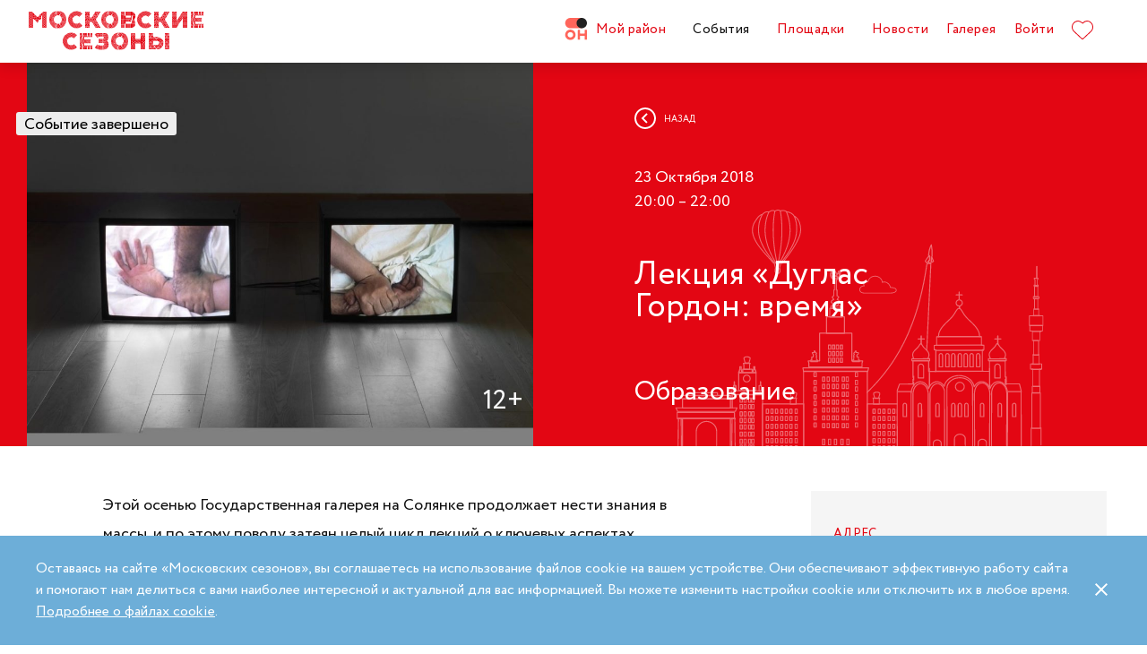

--- FILE ---
content_type: text/html; charset=UTF-8
request_url: https://moscowseasons.com/event/archive/lektsiia-duglas-gordon-vremia/
body_size: 57292
content:
<!DOCTYPE html>
<html xmlns="http://www.w3.org/1999/xhtml" lang="ru">

<head>
  <meta charset="UTF-8">
  <meta http-equiv="content-type" content="text/html; charset=utf-8">
  <meta name="viewport" content="width=device-width, initial-scale=1.0, maximum-scale=1.0, minimum-scale=1.0">

  <link rel="dns-prefetch">
  <link rel="dns-prefetch" href="https://www.googleadservices.com" crossorigin>
  <link rel="preconnect" href="https://www.google-analytics.com" crossorigin>
  <link rel="dns-prefetch" href="https://www.googletagmanager.com" crossorigin>

  <link rel="preload" crossorigin href="https://moscowseasons.com/fonts/circe-ot/Circe-Regular.woff" as="font">
  <link rel="preload" crossorigin href="https://moscowseasons.com/fonts/moscowpattern/Moscowpattern2-Regular.woff" as="font">
  <link rel="preload" crossorigin href="https://moscowseasons.com/fonts/circe-ot/Circe-Bold.woff" as="font">
  <link rel="preload" crossorigin href="https://moscowseasons.com/fonts/circe-ot/Circe-Light.woff" as="font">

  <title>Лекция «Дуглас Гордон: время» – события на сайте «Московские Сезоны»</title>
  <meta name="description" content="Лекция «Дуглас Гордон: время». Дата проведения: 23 октября 2018 20:00 – 22:00. Подробности на сайте «Московские Сезоны»">
<meta name="og:description" content="Лекция «Дуглас Гордон: время». Дата проведения: 23 октября 2018 20:00 – 22:00. Подробности на сайте «Московские Сезоны»">
<meta name="og:title" content="Лекция «Дуглас Гордон: время» – события на сайте «Московские Сезоны»">
<meta name="og:image" content="https://moscowseasons.com/uploads/2018/09/19/5ba2101c92d5e.jpg">
<meta name="og:type" content="article">
<meta name="og:url" content="https://moscowseasons.com/event/archive/lektsiia-duglas-gordon-vremia/">
<meta name="csrf-param" content="_csrf-frontend">
<meta name="csrf-token" content="MjWo_Boq0B0VsGQhLVltSl3zDoKmiltEg5ADfZH3MYVYUcqvbUKpLlvfAEp0bCwpHLF2xs_IKyjq82UZwL5r4g==">

<link href="https://moscowseasons.com/event/archive/lektsiia-duglas-gordon-vremia/" rel="canonical">
<link href="/assets/46b50ce4/dist/jquery.fancybox.min.css?v=1585549058" rel="stylesheet">
<link href="/css/stylus.css?v=1719626078" rel="stylesheet">
<link href="/css/index.css?v=1719626078" rel="stylesheet">
<script type="application/ld+json">
      {
        "@type": "BreadcrumbList",
        "itemListElement": [
          {
            "@type": "ListItem",
            "position": 1,
            "item": {
              "@type": "WebPage",
              "@id": "https://moscowseasons.com/",
              "name": "Главная"
            }
          },
          {
            "@type": "ListItem",
            "position": 2,
            "item": {
              "@type": "WebPage",
              "@id": "https://moscowseasons.com/event/",
              "name": "События"
            }
          },
      {
        "@type": "ListItem",
        "position": 3,
        "item": {
          "@type": "WebPage",
          "@id": "https://moscowseasons.com/event/?tag=%D0%A1%D0%BE%D0%B2%D1%80%D0%B5%D0%BC%D0%B5%D0%BD%D0%BD%D0%BE%D0%B5+%D0%B8%D1%81%D0%BA%D1%83%D1%81%D1%81%D1%82%D0%B2%D0%BE",
          "name": "Современное искусство"
        }
      },
          {
            "@type": "ListItem",
            "position": 4,
            "item": {
              "name": "Лекция «Дуглас Гордон: время»"
            }
          }
        ]
      }</script>  
  <link rel="apple-touch-icon" sizes="180x180" href="/images/favicon/apple-touch-icon.png">
  <link rel="icon" type="image/png" sizes="32x32" href="/images/favicon/favicon-32x32.png">
  <link rel="icon" type="image/png" sizes="16x16" href="/images/favicon/favicon-16x16.png">
  <link rel="manifest" href="/images/favicon/site.webmanifest">
  <link rel="mask-icon" href="/images/favicon/safari-pinned-tab.svg" color="#5bbad5">
  <link rel="shortcut icon" href="/images/favicon/favicon.ico">
  <meta name="msapplication-TileColor" content="#ffffff">
  <meta name="msapplication-config" content="/images/favicon/browserconfig.xml">
  <meta name="theme-color" content="#ffffff">
  <meta name="mailru-verification" content="bb2c7137c86b598e" />

</head>

<body>
  
  <section class="page-wrapper">

    <!--  -->
<header class="header compensate-for-scrollbar" style="transition: opacity .5s;">
  <div id="site-header-pjax-container" class="max-width" data-pjax-container="" data-pjax-timeout="1000">
  <div class="header__inner">
          <a class="header__logo -letters" href="/">МОСКОВСКИЕ <br>СЕЗОНЫ</a>      </div>

  <div class="header__inner -desktop"><div class="header__item -main"><a href="/district/" class="header__item-text"><div class="header__item-icon"><span class="icon icon-raw icon-district-ru"><svg width="25" height="25" viewBox="0 0 25 25" fill="none" xmlns="http://www.w3.org/2000/svg">
<path d="M3.68305 19.9845C3.83857 20.3376 4.05421 20.6407 4.32918 20.894C4.60534 21.1489 4.93041 21.3453 5.30518 21.4864C5.68035 21.6275 6.08117 21.698 6.50484 21.698C6.92972 21.698 7.32533 21.6275 7.69328 21.4864C8.06164 21.3453 8.3831 21.1489 8.65926 20.894C8.93583 20.6407 9.15387 20.3376 9.31781 19.9845C9.48055 19.633 9.56112 19.2434 9.56112 18.8213C9.56112 18.398 9.48055 18.0065 9.31781 17.6465C9.15387 17.2866 8.93583 16.9799 8.65926 16.7266C8.3831 16.4733 8.06164 16.2753 7.69328 16.1342C7.32533 15.9931 6.92972 15.9222 6.50484 15.9222C6.08117 15.9222 5.68035 15.9931 5.30518 16.1342C4.93041 16.2753 4.60534 16.4733 4.32918 16.7266C4.05421 16.9799 3.83857 17.2866 3.68305 17.6465C3.52713 18.0065 3.44977 18.398 3.44977 18.8213C3.44977 19.2434 3.52713 19.633 3.68305 19.9845ZM11.8109 21.1164C11.4999 21.8155 11.0786 22.4183 10.5479 22.9249C10.0176 23.4328 9.406 23.8312 8.71298 24.1202C8.01835 24.4096 7.28364 24.5547 6.50484 24.5547C5.72685 24.5547 4.99094 24.4096 4.29792 24.1202C3.60489 23.8312 2.99324 23.4328 2.46295 22.9249C1.93266 22.4183 1.511 21.8155 1.19956 21.1164C0.888921 20.4182 0.733398 19.6538 0.733398 18.8213C0.733398 18.0032 0.888921 17.2421 1.19956 16.5354C1.511 15.8312 1.93266 15.2211 2.46295 14.7061C2.99324 14.1914 3.60489 13.7894 4.29792 13.5008C4.99094 13.211 5.72685 13.0663 6.50484 13.0663C7.28364 13.0663 8.01835 13.211 8.71298 13.5008C9.406 13.7894 10.0176 14.1914 10.5479 14.7061C11.0786 15.2211 11.4999 15.8312 11.8109 16.5354C12.122 17.2421 12.2775 18.0032 12.2775 18.8213C12.2775 19.6538 12.122 20.4182 11.8109 21.1164Z" fill="#FF655B"/>
<path d="M0.733398 5.78227C0.733398 4.96419 0.888914 4.20262 1.19915 3.49637C1.51099 2.79213 1.93226 2.18207 2.46295 1.66701C2.99324 1.15155 3.60489 0.750335 4.29792 0.460941C4.99214 0.171948 5.72685 0.0268474 6.50524 0.0268474H19.0125C19.1604 0.0268474 19.2799 0.1467 19.2799 0.293801V11.2487C19.2799 11.3958 19.1604 11.5156 19.0125 11.5156H6.50524C5.72685 11.5156 4.99214 11.3705 4.29792 11.0815C3.60489 10.7921 2.99324 10.3937 2.46295 9.88587C1.93226 9.37883 1.51099 8.7764 1.19915 8.07657C0.888914 7.37914 0.733398 6.61397 0.733398 5.78227Z" fill="#FF655B"/>
<path d="M13.8965 8.0768C14.2075 8.77583 14.6292 9.37907 15.1595 9.8853C15.6898 10.3935 16.3018 10.7916 16.9944 11.081C17.6891 11.3704 18.4238 11.5146 19.2034 11.5146C19.981 11.5146 20.7169 11.3704 21.4095 11.081C22.1025 10.7916 22.7142 10.3935 23.2449 9.8853C23.7752 9.37907 24.1968 8.77583 24.5083 8.0768C24.8193 7.37896 24.9748 6.61379 24.9748 5.78209C24.9748 4.96401 24.8193 4.20204 24.5083 3.49619C24.1968 2.79155 23.7752 2.18189 23.2449 1.66683C22.7142 1.15137 22.1025 0.750155 21.4095 0.460761C20.7169 0.171367 19.981 0.0270738 19.2034 0.0270738C18.4238 0.0270738 17.6891 0.171367 16.9944 0.460761C16.3018 0.750155 15.6898 1.15137 15.1595 1.66683C14.6292 2.18189 14.2075 2.79155 13.8965 3.49619C13.5859 4.20204 13.4299 4.96401 13.4299 5.78209C13.4299 6.61379 13.5859 7.37896 13.8965 8.0768Z" fill="#212121"/>
<path d="M14.9888 13.363H16.9456C17.1192 13.363 17.2603 13.4884 17.2603 13.6436V17.1339C17.2603 17.289 17.401 17.4145 17.5749 17.4145H22.1002C22.2738 17.4145 22.4144 17.289 22.4144 17.1339V13.6436C22.4144 13.4884 22.5555 13.363 22.7291 13.363H24.6859C24.8595 13.363 25.0001 13.4884 25.0001 13.6436V23.978C25.0001 24.1327 24.8595 24.2585 24.6859 24.2585H22.7291C22.5555 24.2585 22.4144 24.1327 22.4144 23.978V20.1838C22.4144 20.0287 22.2738 19.9032 22.1002 19.9032H17.5749C17.401 19.9032 17.2603 20.0287 17.2603 20.1838V23.978C17.2603 24.1327 17.1192 24.2585 16.9456 24.2585H14.9888C14.8153 24.2585 14.6746 24.1327 14.6746 23.978V13.6436C14.6746 13.4884 14.8153 13.363 14.9888 13.363Z" fill="#FF655B"/>
</svg>
</span></div>Мой район</a></div>
<div class="header__item -main"><a href="/event/" class="header__item-text -active"><span>События</span></a></div>
<div class="header__item -main"><a href="/ploshchadki/" class="header__item-text"><span>Площадки</span></a></div>
<div class="header__item"><a href="/news/" class="header__item-text"><span>Новости</span></a></div>
<div class="header__item"><a href="/galleries/" class="header__item-text"><span>Галерея</span></a></div>
<div class="header__item" data-fancybox-moscowseasons="" data-type="ajax" data-src="/site/login/"><a class="header__item-text" href="javascript:;">Войти</a></div>
<div class="header__item"><a class="header__item-text" href="/favorites/"><div class="header__item-icon" data-main-favorites><span class="icon icon-raw icon-like-outline"><svg width="24px" height="21px" viewBox="0 0 24 21">
<path fill="#E30613" d="M12,21c-0.3,0-0.6-0.1-0.9-0.3l-9-8.4C0.8,10.9,0,9.1,0,7.2c0-1.9,0.8-3.7,2.1-5.1C3.5,0.7,5.3,0,7.2,0
	c1.8,0,3.4,1.1,4.8,2.3C13.5,1,15.4,0,17.3,0c1.8,0,3.4,0.9,4.6,2.1C23.3,3.5,24,5.3,24,7.2c0,1.9-0.7,3.7-2.1,5.1l-9,8.4
	C12.7,20.9,12.4,21,12,21z M7.2,1C5.6,1,4,1.7,2.8,2.8C1.6,4,1,5.5,1,7.2c0,1.7,0.6,3.2,1.8,4.4l9,8.4c0.2,0.2,0.3,0.1,0.4,0l9-8.4
	c1.2-1.1,1.8-2.7,1.8-4.4c0-1.7-0.6-3.2-1.8-4.4c-1-1-2.3-1.8-3.8-1.8c-1.8,0-3.6,1.1-4.9,2.3l-0.3,0.3l-0.3-0.3
	C10.5,2.3,8.8,1,7.2,1z"/>
</svg>
</span></div>
    </a></div></div><button type="button" class="header__humburger-menu -mobile" data-fancybox-moscowseasons="" data-type="inline" data-src="#modal-mobile-menu"><span class="icon icon-raw icon-humburger-menu"><svg width="22px" height="16px" viewBox="-1 -1 22 16">
    <rect class="hamburger-menu__top" fill="#EB1B1B" width="20" height="2"/>
    <rect class="hamburger-menu__middle" y="6" fill="#EB1B1B" width="20" height="2"/>
    <rect class="hamburger-menu__bottom" y="12" fill="#EB1B1B" width="20" height="2"/>
</svg>
</span></button>
<div style="display:none;" id="modal-mobile-menu">
  <div class="modal mobile-menu">
    <div class="modal-mobile-menu">

      <div class="modal__close" onclick="$.fancybox.close();">
        <span class="icon icon-cross"><svg xmlns="http://www.w3.org/2000/svg" width="18" height="18" viewBox="0 0 18 18">
  <path fill="#202020" fill-rule="evenodd" d="M558.717514,38.8388348 L552,45.5563492 L554.12132,47.6776695 L560.838835,40.9601551 L567.556349,47.6776695 L569.67767,45.5563492 L562.960155,38.8388348 L569.67767,32.1213203 L567.556349,30 L560.838835,36.7175144 L554.12132,30 L552,32.1213203 L558.717514,38.8388348 Z" opacity=".5" transform="matrix(-1 0 0 1 569.678 -30)"/>
</svg>
</span>      </div>

      <div class="modal__body">
        <div class="modal-mobile-menu__header">
          <a class="header__logo" href="/"><img width="182" alt="Logo MoscowSeasons" data-src="/images/icon-ms-logo-white-ru.svg"></a>          <!-- 
          <div class="locale-switcher">
            <a class="locale-switcher__item footer__main-text" href="/ru/">Рус</a>
            <a class="locale-switcher__item footer__main-text" href="/en/">Eng</a>
            <a class="locale-switcher__item footer__main-text" href="/zh-cn/">中文</a>
          </div> -->

        </div>

        <div class="modal-mobile-menu__content">

                      <div class="header__item -absolute"><a class="header__item-text" href="javascript:;" data-fancybox-moscowseasons="" data-type="ajax" data-src="/site/login/">Войти</a></div>
                      
          <div><div class="header__item"><a class="header__item-text" href="/district/">Мой район</a></div>
<div class="header__item"><a class="header__item-text" href="/event/"><span>События</span></a></div>
<div class="header__item"><a class="header__item-text" href="/ploshchadki/"><span>Площадки</span></a></div>
<div class="header__item"><a class="header__item-text" href="/guide/"><span>Гид</span></a></div>
<div class="header__item"><a class="header__item-text" href="/news/"><span>Новости</span></a></div>
<div class="header__item"><a class="header__item-text" href="/galleries/"><span>Галерея</span></a></div>
<div class="header__item"><a class="header__item-text" href="/favorites/"><div class="header__item-icon mobile-menu-favorites"></div></a></div></div>
          <div class="footer__apps">
            <p class="footer__apps-title">
              Скачать мобильное приложение «Московские сезоны»            </p>
            <div class="footer__apps-list">
              <a class="footer__apps-item" href="https://play.google.com/store/apps/details?id=ru.moscowseasons.moscowfest" rel="noreferrer noopener" target="_blank"><span class="icon icon-raw ru/icon-google-play-ru"><svg height="40px" viewBox="0 0 135 40">
<path d="M130,40H5c-2.8,0-5-2.2-5-5V5c0-2.8,2.2-5,5-5h125c2.8,0,5,2.2,5,5v30C135,37.8,132.8,40,130,40z"/>
<path fill="#A6A6A6" d="M130,0.8c2.3,0,4.2,1.9,4.2,4.2v30c0,2.3-1.9,4.2-4.2,4.2H5c-2.3,0-4.2-1.9-4.2-4.2V5c0-2.3,1.9-4.2,4.2-4.2
	L130,0.8 M130,0H5C2.2,0,0,2.3,0,5v30c0,2.8,2.2,5,5,5h125c2.8,0,5-2.2,5-5V5C135,2.3,132.8,0,130,0L130,0z"/>
<path fill="#FFFFFF" d="M68.1,21.8c-2.4,0-4.3,1.8-4.3,4.3c0,2.4,1.9,4.3,4.3,4.3s4.3-1.8,4.3-4.3C72.4,23.5,70.5,21.8,68.1,21.8z
	 M68.1,28.6c-1.3,0-2.4-1.1-2.4-2.6s1.1-2.6,2.4-2.6s2.4,1,2.4,2.6C70.5,27.5,69.4,28.6,68.1,28.6z M58.8,21.8
	c-2.4,0-4.3,1.8-4.3,4.3c0,2.4,1.9,4.3,4.3,4.3c2.4,0,4.3-1.8,4.3-4.3C63.1,23.5,61.2,21.8,58.8,21.8z M58.8,28.6
	c-1.3,0-2.4-1.1-2.4-2.6s1.1-2.6,2.4-2.6c1.3,0,2.4,1,2.4,2.6C61.2,27.5,60.1,28.6,58.8,28.6z M47.7,23.1v1.8H52
	c-0.1,1-0.5,1.8-1,2.3c-0.6,0.6-1.6,1.3-3.3,1.3c-2.7,0-4.7-2.1-4.7-4.8s2.1-4.8,4.7-4.8c1.4,0,2.5,0.6,3.3,1.3l1.3-1.3
	c-1.1-1-2.5-1.8-4.5-1.8c-3.6,0-6.7,3-6.7,6.6s3.1,6.6,6.7,6.6c2,0,3.4-0.6,4.6-1.9c1.2-1.2,1.6-2.9,1.6-4.2c0-0.4,0-0.8-0.1-1.1
	H47.7z M93.1,24.5c-0.4-1-1.4-2.7-3.6-2.7s-4,1.7-4,4.3c0,2.4,1.8,4.3,4.2,4.3c1.9,0,3.1-1.2,3.5-1.9l-1.4-1
	c-0.5,0.7-1.1,1.2-2.1,1.2s-1.6-0.4-2.1-1.3l5.7-2.4L93.1,24.5z M87.3,25.9c0-1.6,1.3-2.5,2.2-2.5c0.7,0,1.4,0.4,1.6,0.9L87.3,25.9z
	 M82.6,30h1.9V17.5h-1.9V30z M79.6,22.7L79.6,22.7c-0.5-0.5-1.3-1-2.3-1c-2.1,0-4.1,1.9-4.1,4.3s1.9,4.2,4.1,4.2c1,0,1.8-0.5,2.2-1
	h0.1v0.6c0,1.6-0.9,2.5-2.3,2.5c-1.1,0-1.9-0.8-2.1-1.5l-1.6,0.7c0.5,1.1,1.7,2.5,3.8,2.5c2.2,0,4-1.3,4-4.4V22h-1.8
	C79.6,22,79.6,22.7,79.6,22.7z M77.4,28.6c-1.3,0-2.4-1.1-2.4-2.6s1.1-2.6,2.4-2.6s2.3,1.1,2.3,2.6C79.7,27.5,78.7,28.6,77.4,28.6z
	 M101.8,17.5h-4.5V30h1.9v-4.7h2.6c2.1,0,4.1-1.5,4.1-3.9S103.9,17.5,101.8,17.5z M101.9,23.5h-2.7v-4.3h2.7c1.4,0,2.2,1.2,2.2,2.1
	C104,22.4,103.2,23.5,101.9,23.5z M113.4,21.7c-1.4,0-2.8,0.6-3.3,1.9l1.7,0.7c0.4-0.7,1-0.9,1.7-0.9c1,0,1.9,0.6,2,1.6v0.1
	c-0.3-0.2-1.1-0.5-1.9-0.5c-1.8,0-3.6,1-3.6,2.8c0,1.7,1.5,2.8,3.1,2.8c1.3,0,1.9-0.6,2.4-1.2h0.1v1h1.8v-4.8
	C117.2,23,115.5,21.7,113.4,21.7z M113.2,28.6c-0.6,0-1.5-0.3-1.5-1.1c0-1,1.1-1.3,2-1.3c0.8,0,1.2,0.2,1.7,0.4
	C115.2,27.8,114.2,28.6,113.2,28.6z M123.7,22l-2.1,5.4h-0.1l-2.2-5.4h-2l3.3,7.6l-1.9,4.2h1.9l5.1-11.8H123.7z M106.9,30h1.9V17.5
	h-1.9V30z"/>
<path fill="url(#SVGID_1_)" d="M10.4,7.5C10.1,7.8,10,8.3,10,8.9V31c0,0.6,0.2,1.1,0.5,1.4l0.1,0.1L23,20.1V20v-0.1L10.4,7.5
	L10.4,7.5z"/>
<path fill="url(#SVGID_2_)" d="M27,24.3l-4.1-4.1V20v-0.1l4.1-4.1l0.1,0.1l4.9,2.8c1.4,0.8,1.4,2.1,0,2.9L27,24.3L27,24.3z"/>
<path fill="url(#SVGID_3_)" d="M27.1,24.2L22.9,20L10.4,32.5c0.5,0.5,1.2,0.5,2.1,0.1L27.1,24.2"/>
<path fill="url(#SVGID_4_)" d="M27.1,15.8L12.5,7.5c-0.9-0.5-1.6-0.4-2.1,0.1L22.9,20L27.1,15.8z"/>
<path opacity="0.2" enable-background="new    " d="M27,24.1l-14.5,8.2c-0.8,0.5-1.5,0.4-2,0l0,0l-0.1,0.1l0,0l0.1,0.1l0,0
	c0.5,0.4,1.2,0.5,2,0L27,24.1L27,24.1z"/>
<path opacity="0.12" enable-background="new    " d="M10.4,32.3C10.1,32,10,31.5,10,30.9V31c0,0.6,0.2,1.1,0.5,1.4v-0.1H10.4z"/>
<path opacity="0.12" enable-background="new    " d="M32,21.3l-5,2.8l0.1,0.1l4.9-2.8c0.7-0.4,1-0.9,1-1.4l0,0
	C33,20.5,32.6,20.9,32,21.3z"/>
<path opacity="0.25" fill="#FFFFFF" enable-background="new    " d="M12.5,7.6L32,18.7c0.6,0.4,1,0.8,1,1.3l0,0c0-0.5-0.3-1-1-1.4
	L12.5,7.6C11.1,6.7,10,7.3,10,8.9V9C10,7.5,11.1,6.8,12.5,7.6z"/>
<path fill="#FFFFFF" stroke="#FFFFFF" stroke-width="0.2" stroke-miterlimit="10" d="M42.1,14.3h-0.7v-2H42c0.5-0.4,0.8-1.2,0.8-2.3
	V7h4v5.3h0.7v2h-0.7V13h-4.6v1.3H42.1z M43.5,10c0,0.9-0.2,1.7-0.6,2.3h3V7.7h-2.5L43.5,10L43.5,10z"/>
<path fill="#FFFFFF" stroke="#FFFFFF" stroke-width="0.2" stroke-miterlimit="10" d="M53.4,12.2c-0.6,0.6-1.3,0.9-2.2,0.9
	s-1.6-0.3-2.2-0.9c-0.6-0.6-0.9-1.3-0.9-2.2s0.3-1.6,0.9-2.2c0.6-0.6,1.3-0.9,2.2-0.9s1.6,0.3,2.2,0.9c0.6,0.6,0.9,1.3,0.9,2.2
	C54.3,10.9,54,11.6,53.4,12.2z M49.6,11.7c0.4,0.4,1,0.7,1.6,0.7s1.2-0.2,1.6-0.7c0.4-0.4,0.7-1,0.7-1.7s-0.2-1.3-0.7-1.7
	c-0.4-0.4-1-0.7-1.6-0.7S50,7.8,49.6,8.3c-0.4,0.4-0.7,1-0.7,1.7S49.1,11.3,49.6,11.7z"/>
<path fill="#FFFFFF" stroke="#FFFFFF" stroke-width="0.2" stroke-miterlimit="10" d="M58.2,13.1c-0.9,0-1.6-0.3-2.2-0.9
	c-0.6-0.6-0.9-1.3-0.9-2.2s0.3-1.6,0.9-2.2c0.6-0.6,1.3-0.9,2.2-0.9s1.6,0.3,2.2,1l-0.5,0.5c-0.4-0.5-1-0.8-1.7-0.8S57,7.8,56.5,8.3
	c-0.5,0.4-0.7,1-0.7,1.7s0.2,1.3,0.7,1.7c0.4,0.4,1,0.7,1.7,0.7s1.3-0.3,1.8-0.9l0.5,0.5c-0.3,0.3-0.6,0.6-1,0.8
	C59.1,13,58.7,13.1,58.2,13.1z"/>
<path fill="#FFFFFF" stroke="#FFFFFF" stroke-width="0.2" stroke-miterlimit="10" d="M63.7,13h-0.8V7.7h-1.7V7h4.1v0.7h-1.7L63.7,13
	L63.7,13z"/>
<path fill="#FFFFFF" stroke="#FFFFFF" stroke-width="0.2" stroke-miterlimit="10" d="M70.6,7l-2.3,5.1c-0.3,0.7-0.8,1.1-1.4,1.1
	c-0.2,0-0.4,0-0.6-0.1l0.2-0.7c0.1,0.1,0.3,0.1,0.4,0.1c0.2,0,0.3,0,0.4-0.1s0.2-0.2,0.3-0.4l0.2-0.5l-2-4.4h0.9l1.5,3.4l0,0L69.7,7
	H70.6z"/>
<path fill="#FFFFFF" stroke="#FFFFFF" stroke-width="0.2" stroke-miterlimit="10" d="M71.5,13V7h4.3v6H75V7.7h-2.8V13H71.5z"/>
<path fill="#FFFFFF" stroke="#FFFFFF" stroke-width="0.2" stroke-miterlimit="10" d="M77.2,13V7H78v2.6h3V7h0.8v6H81v-2.7h-3V13
	H77.2z"/>
<path fill="#FFFFFF" stroke="#FFFFFF" stroke-width="0.2" stroke-miterlimit="10" d="M88.1,12.2c-0.6,0.6-1.3,0.9-2.2,0.9
	c-0.9,0-1.6-0.3-2.2-0.9c-0.6-0.6-0.9-1.3-0.9-2.2s0.3-1.6,0.9-2.2s1.3-0.9,2.2-0.9c0.9,0,1.6,0.3,2.2,0.9S89,9.1,89,10
	C88.9,10.9,88.6,11.6,88.1,12.2z M84.2,11.7c0.4,0.4,1,0.7,1.6,0.7s1.2-0.2,1.6-0.7c0.4-0.4,0.7-1,0.7-1.7s-0.2-1.3-0.7-1.7
	c-0.4-0.4-1-0.7-1.6-0.7s-1.2,0.2-1.6,0.7c-0.4,0.4-0.7,1-0.7,1.7S83.8,11.3,84.2,11.7z"/>
<path fill="#FFFFFF" stroke="#FFFFFF" stroke-width="0.2" stroke-miterlimit="10" d="M92.1,13V7h2.2c0.5,0,0.9,0.2,1.2,0.5
	C95.8,7.8,96,8.2,96,8.6c0,0.3-0.1,0.5-0.2,0.8c-0.1,0.2-0.3,0.4-0.6,0.5l0,0c0.3,0.1,0.5,0.3,0.7,0.5s0.3,0.5,0.3,0.9
	c0,0.5-0.2,0.9-0.5,1.2c-0.4,0.3-0.8,0.5-1.3,0.5H92.1z M92.9,9.6h1.4c0.3,0,0.5-0.1,0.7-0.3s0.3-0.4,0.3-0.6S95.1,8.2,95,8
	c-0.2-0.2-0.4-0.3-0.7-0.3h-1.4V9.6z M92.9,12.3h1.6c0.3,0,0.5-0.1,0.7-0.3s0.3-0.4,0.3-0.7c0-0.2-0.1-0.5-0.3-0.7
	c-0.2-0.2-0.4-0.3-0.7-0.3H93L92.9,12.3L92.9,12.3z"/>
</svg>
</span></a>
              <a class="footer__apps-item" href="https://apps.apple.com/ru/app/moscow-fest-гид-по-фестивальной-москве/id1272698802" rel="noreferrer noopener" target="_blank"><span class="icon icon-raw ru/icon-app-store-ru"><svg width="120px" height="40px" viewBox="0 0 120 40">
<path fill="#A6A6A6" d="M110.1,0H9.5C9.2,0,8.8,0,8.4,0C8.1,0,7.8,0,7.5,0c-0.7,0-1.3,0.1-2,0.2C4.9,0.3,4.2,0.5,3.6,0.8
	C3,1.1,2.5,1.5,2,2C1.5,2.5,1.1,3,0.8,3.6C0.5,4.2,0.3,4.9,0.2,5.5C0.1,6.2,0,6.9,0,7.5c0,0.3,0,0.6,0,0.9v23.1c0,0.3,0,0.6,0,0.9
	c0,0.7,0.1,1.3,0.2,2c0.1,0.7,0.3,1.3,0.6,1.9C1.1,37,1.5,37.5,2,38c0.5,0.5,1,0.9,1.6,1.2c0.6,0.3,1.2,0.5,1.9,0.6
	c0.7,0.1,1.3,0.2,2,0.2c0.3,0,0.6,0,0.9,0c0.4,0,0.7,0,1.1,0h100.6c0.4,0,0.7,0,1.1,0c0.3,0,0.6,0,0.9,0c0.7,0,1.3-0.1,2-0.2
	c0.7-0.1,1.3-0.3,1.9-0.6c0.6-0.3,1.1-0.7,1.6-1.2c0.5-0.5,0.9-1,1.2-1.6c0.3-0.6,0.5-1.2,0.6-1.9c0.1-0.7,0.2-1.3,0.2-2
	c0-0.3,0-0.6,0-0.9c0-0.4,0-0.7,0-1.1V9.5c0-0.4,0-0.7,0-1.1c0-0.3,0-0.6,0-0.9c0-0.7-0.1-1.3-0.2-2c-0.1-0.7-0.3-1.3-0.6-1.9
	c-0.6-1.2-1.6-2.2-2.8-2.8c-0.6-0.3-1.2-0.5-1.9-0.6c-0.7-0.1-1.3-0.2-2-0.2c-0.3,0-0.6,0-0.9,0C110.9,0,110.5,0,110.1,0L110.1,0z"
	/>
<path d="M8.4,39.1c-0.3,0-0.6,0-0.9,0c-0.6,0-1.3-0.1-1.9-0.2c-0.6-0.1-1.1-0.3-1.7-0.5c-0.5-0.3-1-0.6-1.4-1
	c-0.4-0.4-0.8-0.9-1-1.4c-0.3-0.5-0.4-1.1-0.5-1.7c-0.1-0.6-0.2-1.2-0.2-1.9c0-0.2,0-0.9,0-0.9V8.4c0,0,0-0.7,0-0.9
	c0-0.6,0.1-1.3,0.2-1.9C1.1,5.1,1.3,4.5,1.6,4c0.3-0.5,0.6-1,1-1.4C3,2.2,3.5,1.9,4,1.6c0.5-0.3,1.1-0.4,1.7-0.5
	c0.6-0.1,1.2-0.2,1.9-0.2l0.9,0h102.8l0.9,0c0.6,0,1.2,0.1,1.9,0.2c0.6,0.1,1.1,0.3,1.7,0.5c1,0.5,1.9,1.4,2.4,2.4
	c0.3,0.5,0.4,1.1,0.5,1.6c0.1,0.6,0.2,1.3,0.2,1.9c0,0.3,0,0.6,0,0.9c0,0.4,0,0.7,0,1.1v20.9c0,0.4,0,0.7,0,1.1c0,0.3,0,0.6,0,0.9
	c0,0.6-0.1,1.2-0.2,1.9c-0.1,0.6-0.3,1.1-0.5,1.7c-0.3,0.5-0.6,1-1,1.4c-0.4,0.4-0.9,0.8-1.4,1c-0.5,0.3-1.1,0.5-1.7,0.5
	c-0.6,0.1-1.2,0.2-1.9,0.2c-0.3,0-0.6,0-0.9,0l-1.1,0L8.4,39.1z"/>
<path fill="#FFFFFF" d="M24.8,20.3c0-1.7,0.9-3.3,2.4-4.2c-0.9-1.3-2.4-2.1-4-2.2c-1.7-0.2-3.3,1-4.2,1
	c-0.9,0-2.2-1-3.6-1c-1.9,0.1-3.6,1.1-4.5,2.7c-1.9,3.3-0.5,8.3,1.4,11c0.9,1.3,2,2.8,3.4,2.8c1.4-0.1,1.9-0.9,3.6-0.9
	c1.7,0,2.1,0.9,3.6,0.9c1.5,0,2.4-1.3,3.3-2.7c0.7-0.9,1.2-2,1.5-3.1C25.9,24,24.8,22.2,24.8,20.3z"/>
<path fill="#FFFFFF" d="M22,12.2c0.8-1,1.2-2.2,1.1-3.5c-1.2,0.1-2.4,0.7-3.2,1.7c-0.8,0.9-1.2,2.1-1.1,3.4
	C20.1,13.8,21.2,13.2,22,12.2z"/>
<path fill="#FFFFFF" d="M42.3,27.1h-4.7l-1.1,3.4h-2l4.5-12.4H41l4.5,12.4h-2L42.3,27.1z M38.1,25.6h3.8L40,20.1h-0.1L38.1,25.6z"/>
<path fill="#FFFFFF" d="M55.2,26c0,2.8-1.5,4.6-3.8,4.6c-1.2,0.1-2.3-0.6-2.8-1.6h0v4.5h-1.9v-12h1.8v1.5h0c0.6-1,1.7-1.6,2.9-1.6
	C53.6,21.3,55.2,23.2,55.2,26z M53.2,26c0-1.8-0.9-3-2.4-3c-1.4,0-2.4,1.2-2.4,3c0,1.8,1,3,2.4,3C52.3,29,53.2,27.8,53.2,26z"/>
<path fill="#FFFFFF" d="M65.1,26c0,2.8-1.5,4.6-3.8,4.6c-1.2,0.1-2.3-0.6-2.8-1.6h0v4.5h-1.9v-12h1.8v1.5h0c0.6-1,1.7-1.6,2.9-1.6
	C63.6,21.3,65.1,23.2,65.1,26z M63.2,26c0-1.8-0.9-3-2.4-3c-1.4,0-2.4,1.2-2.4,3c0,1.8,1,3,2.4,3C62.3,29,63.2,27.8,63.2,26L63.2,26
	z"/>
<path fill="#FFFFFF" d="M71.7,27c0.1,1.2,1.3,2,3,2c1.6,0,2.7-0.8,2.7-1.9c0-1-0.7-1.5-2.3-1.9l-1.6-0.4c-2.3-0.6-3.3-1.6-3.3-3.3
	c0-2.1,1.9-3.6,4.5-3.6c2.6,0,4.4,1.5,4.5,3.6h-1.9c-0.1-1.2-1.1-2-2.6-2s-2.5,0.8-2.5,1.9c0,0.9,0.7,1.4,2.3,1.8l1.4,0.3
	c2.5,0.6,3.6,1.6,3.6,3.4c0,2.3-1.9,3.8-4.8,3.8c-2.8,0-4.6-1.4-4.7-3.7L71.7,27z"/>
<path fill="#FFFFFF" d="M83.3,19.3v2.1h1.7v1.5h-1.7v5c0,0.8,0.3,1.1,1.1,1.1c0.2,0,0.4,0,0.6,0v1.5c-0.3,0.1-0.7,0.1-1,0.1
	c-1.8,0-2.5-0.7-2.5-2.4v-5.2h-1.3v-1.5h1.3v-2.1H83.3z"/>
<path fill="#FFFFFF" d="M86.1,26c0-2.8,1.7-4.6,4.3-4.6c2.6,0,4.3,1.8,4.3,4.6c0,2.9-1.7,4.6-4.3,4.6C87.7,30.6,86.1,28.8,86.1,26z
	 M92.8,26c0-2-0.9-3.1-2.4-3.1S88,24,88,26c0,2,0.9,3.1,2.4,3.1S92.8,27.9,92.8,26L92.8,26z"/>
<path fill="#FFFFFF" d="M96.2,21.4H98V23h0c0.2-1,1.2-1.7,2.2-1.6c0.2,0,0.4,0,0.6,0.1v1.7c-0.3-0.1-0.6-0.1-0.8-0.1
	c-1,0-1.9,0.8-1.9,1.8c0,0.1,0,0.2,0,0.3v5.4h-1.9L96.2,21.4z"/>
<path fill="#FFFFFF" d="M109.4,27.8c-0.2,1.6-1.9,2.8-3.9,2.8c-2.6,0-4.3-1.8-4.3-4.6c0-2.8,1.6-4.7,4.2-4.7c2.5,0,4.1,1.7,4.1,4.5
	v0.6h-6.4v0.1c-0.1,1.3,0.8,2.4,2.1,2.6c0.1,0,0.2,0,0.3,0c0.9,0.1,1.8-0.4,2.1-1.3L109.4,27.8z M103.1,25.1h4.5
	c0.1-1.2-0.9-2.2-2.1-2.3c-0.1,0-0.1,0-0.2,0C104.1,22.8,103.1,23.8,103.1,25.1C103.1,25.1,103.1,25.1,103.1,25.1z"/>
<path fill="#FFFFFF" d="M36.7,11.3h0.8c0.5,0.1,1-0.3,1.1-0.9c0,0,0-0.1,0-0.1c0-0.6-0.4-0.9-1.1-0.9c-0.6-0.1-1.1,0.3-1.2,0.9
	c0,0,0,0,0,0h-0.9c0.1-1,0.9-1.8,2-1.8c0,0,0.1,0,0.1,0c1.2,0,2,0.7,2,1.6c0,0.7-0.4,1.2-1.1,1.4v0.1c0.8,0,1.4,0.7,1.3,1.4
	c-0.1,1.1-1.1,1.9-2.2,1.8c0,0,0,0,0,0c-1.1,0.1-2.1-0.6-2.2-1.7c0,0,0,0,0-0.1h0.9c0.1,0.6,0.6,0.9,1.4,0.9s1.3-0.4,1.3-1
	c0-0.6-0.5-1-1.3-1h-0.8V11.3z"/>
<path fill="#FFFFFF" d="M40.8,13.4c0-0.8,0.6-1.3,1.7-1.3l1.2-0.1v-0.4c0-0.5-0.3-0.7-0.9-0.7c-0.5,0-0.8,0.2-0.9,0.5H41
	c0.1-0.8,0.8-1.3,1.8-1.3c1.1,0,1.8,0.6,1.8,1.5v3.1h-0.9v-0.6h-0.1c-0.3,0.5-0.8,0.7-1.4,0.7c-0.7,0.1-1.4-0.5-1.5-1.2
	C40.8,13.5,40.8,13.5,40.8,13.4z M43.7,13v-0.4l-1.1,0.1c-0.6,0-0.9,0.3-0.9,0.6c0,0.4,0.4,0.6,0.8,0.6C43.1,14.1,43.7,13.7,43.7,13
	C43.7,13.1,43.7,13.1,43.7,13z"/>
<path fill="#FFFFFF" d="M47,10.9v3.8h-0.9v-4.5h3v0.7L47,10.9z"/>
<path fill="#FFFFFF" d="M54.4,12.4c0,1.4-0.7,2.3-1.9,2.3c-0.6,0-1.1-0.3-1.4-0.8h-0.1v2.2h-0.9v-6h0.9v0.7h0.1
	c0.3-0.5,0.8-0.8,1.4-0.8C53.7,10.1,54.4,11,54.4,12.4z M53.5,12.4c0-1-0.5-1.5-1.2-1.5c-0.7,0-1.2,0.6-1.2,1.5
	c0,0.9,0.5,1.5,1.2,1.5C53.1,14,53.5,13.4,53.5,12.4z"/>
<path fill="#FFFFFF" d="M55.6,16.3v-0.8c0.1,0,0.2,0,0.3,0c0.4,0,0.7-0.2,0.8-0.6l0.1-0.2l-1.6-4.5h1l1.1,3.6h0.1l1.1-3.6h0.9
	l-1.7,4.7c-0.4,1.1-0.8,1.4-1.7,1.4C55.9,16.3,55.7,16.3,55.6,16.3z"/>
<path fill="#FFFFFF" d="M60.1,13.4H61c0.1,0.4,0.5,0.6,1,0.6c0.6,0,1-0.3,1-0.7c0-0.4-0.3-0.6-1-0.6h-0.7V12h0.7
	c0.5,0,0.8-0.2,0.8-0.6c0-0.3-0.3-0.6-0.8-0.6c-0.5,0-0.9,0.2-0.9,0.6h-0.9c0.1-0.8,0.9-1.4,1.8-1.3c1.1,0,1.7,0.5,1.7,1.2
	c0,0.4-0.3,0.8-0.7,0.9v0.1c0.5,0.1,0.9,0.5,0.9,1c0,0.9-0.7,1.4-1.8,1.4C61,14.8,60.2,14.3,60.1,13.4z"/>
<path fill="#FFFFFF" d="M65.1,14.7v-4.5h0.9v3.1H66l2.1-3.1H69v4.5h-0.9v-3.1H68l-2.1,3.1L65.1,14.7z"/>
<path fill="#FFFFFF" d="M73.8,10.9h-1.4v3.8h-0.9v-3.8h-1.4v-0.7h3.7V10.9z"/>
<path fill="#FFFFFF" d="M78.6,13.5c-0.2,0.8-1.1,1.4-2,1.3c-1.1,0-2.1-0.9-2.1-2c0-0.1,0-0.2,0-0.3c-0.2-1.1,0.6-2.2,1.8-2.3
	c0.1,0,0.2,0,0.3,0c1.3,0,2,0.9,2,2.3v0.3h-3.2v0c-0.1,0.7,0.4,1.2,1.1,1.3c0,0,0.1,0,0.1,0c0.4,0.1,0.9-0.2,1.1-0.5L78.6,13.5z
	 M75.5,12h2.3c0-0.6-0.4-1.1-1-1.2c0,0-0.1,0-0.1,0C76,10.9,75.5,11.4,75.5,12C75.5,12,75.5,12,75.5,12L75.5,12z"/>
<path fill="#FFFFFF" d="M82.4,10.2h2c0.9,0,1.4,0.4,1.4,1.1c0,0.5-0.3,0.9-0.8,1v0.1c0.5,0,1,0.5,1,1c0,0.8-0.6,1.3-1.6,1.3h-2.1
	V10.2z M83.3,10.9V12h0.9c0.5,0,0.8-0.2,0.8-0.6c0-0.4-0.2-0.6-0.7-0.6L83.3,10.9z M83.3,12.7V14h1.1c0.5,0,0.8-0.2,0.8-0.7
	c0-0.5-0.3-0.7-0.9-0.7L83.3,12.7z"/>
</svg>
</span></a>            </div>
          </div>
        </div>


        <div class="modal-mobile-menu__footer">
          <div class="social-networks">
            <div class="social-networks__title">
              <span>Следите за нами в социальных сетях</span>
            </div>

            <div class="social-networks__list">
              <a class="social-networks__item" href="https://vk.com/moscowseasons" rel="noreferrer noopener" target="_blank"><span class="icon icon-vk"><svg width="22.4px" height="13px" viewBox="0 0 22.4 13">
<path fill="#FFFFFF" d="M22.3,11.7c0,0,0-0.1-0.1-0.1c-0.4-0.7-1.2-1.6-2.2-2.6C19.4,8.4,19.1,8.2,19,8c-0.3-0.3-0.3-0.7-0.1-0.9
	c0.1-0.3,0.4-0.8,1-1.6c0.3-0.5,0.5-0.9,0.7-1.2c1.3-1.8,2-3,1.8-3.6l-0.1-0.1c0-0.1-0.1-0.1-0.4-0.1c-0.3,0-0.4-0.1-0.8,0h-3.4
	c0,0-0.1,0-0.3,0c-0.1,0-0.1,0-0.1,0s-0.1,0-0.1,0.1c0,0-0.1,0.1-0.1,0.3c-0.4,0.9-0.8,1.8-1.3,2.6c-0.3,0.5-0.5,0.9-0.8,1.3
	s-0.4,0.7-0.7,0.8c-0.1,0.1-0.3,0.3-0.4,0.4s-0.3,0.1-0.3,0.1c-0.1,0-0.1,0-0.3,0c-0.1-0.1-0.3-0.1-0.3-0.3C13,5.8,13,5.7,13,5.4
	c0-0.1,0-0.4,0-0.5s0-0.3,0-0.5s0-0.4,0-0.5c0-0.3,0-0.7,0-0.9c0-0.4,0-0.7,0-0.8c0-0.3,0-0.4,0-0.7s0-0.4,0-0.5s-0.1-0.3-0.1-0.4
	s-0.1-0.3-0.3-0.3c-0.1-0.1-0.3-0.1-0.4-0.1C11.8,0,11.3,0,10.7,0C9.2,0,8.3,0.1,7.8,0.3c-0.1,0-0.3,0.1-0.4,0.3s-0.1,0.3,0,0.3
	c0.5,0.1,0.8,0.3,1,0.5v0.1c0,0.1,0.1,0.3,0.1,0.5s0.1,0.5,0.1,0.9c0,0.5,0,1.1,0,1.4S8.6,5.1,8.6,5.3c0,0.4-0.1,0.5-0.1,0.7
	C8.3,6.1,8.3,6.2,8.3,6.2l0,0c-0.1,0-0.3,0-0.3,0c-0.1,0-0.3,0-0.4-0.1C7.4,6.1,7.2,5.9,7,5.7C6.9,5.5,6.6,5.3,6.5,4.9
	C6.2,4.5,6,4.1,5.9,3.7L5.6,3.3C5.5,3,5.3,2.8,5.1,2.4C4.9,1.8,4.8,1.4,4.6,1.1c0-0.1-0.1-0.3-0.3-0.4c0,0-0.1,0-0.1-0.1
	C4,0.5,4,0.5,3.9,0.4H0.7C0.3,0.4,0.1,0.5,0,0.7v0.1v0.1c0,0.1,0,0.1,0.1,0.3c0.3,1.3,0.8,2.4,1.3,3.4s1,1.8,1.4,2.5
	s0.8,1.2,1.3,1.8C4.6,9.5,4.8,9.9,4.9,10c0.1,0.1,0.3,0.3,0.3,0.4l0.3,0.3c0.1,0.1,0.5,0.4,0.8,0.7c0.4,0.3,0.8,0.5,1.2,0.8
	s0.9,0.5,1.6,0.7c0.7,0.1,1.2,0.3,1.7,0.1H12c0.3,0,0.5-0.1,0.7-0.3c0,0,0-0.1,0.1-0.3c0-0.1,0-0.3,0-0.3c0-0.4,0-0.7,0.1-0.9
	c0-0.3,0.1-0.5,0.3-0.7c0.1-0.1,0.1-0.3,0.3-0.4c0.1-0.1,0.1-0.1,0.3-0.1h0.1c0.1,0,0.4,0,0.7,0.1c0.3,0.1,0.5,0.4,0.8,0.7
	c0.3,0.3,0.5,0.5,0.8,0.9c0.3,0.4,0.7,0.7,0.8,0.8l0.3,0.1c0.1,0.1,0.4,0.1,0.7,0.3c0.3,0.1,0.5,0.1,0.7,0h3c0.3,0,0.5,0,0.7-0.1
	c0.1-0.1,0.3-0.3,0.3-0.3c0-0.1,0-0.3,0-0.4C22.4,11.8,22.3,11.7,22.3,11.7z"/>
</svg>
</span></a><a class="social-networks__item" href="https://ok.ru/moscowseasons" rel="noreferrer noopener" target="_blank"><span class="icon icon-ok"><svg width="12.8px" height="21.5px" viewBox="0 0 12.8 21.5">
<path fill="#FFFFFF" d="M5.4,15.1C3.7,15,2.3,14.6,1,13.6c-0.1-0.1-0.3-0.3-0.5-0.4c-0.5-0.5-0.7-1.2-0.1-1.8c0.4-0.5,1-0.7,1.7-0.4
	c0.1,0,0.3,0.1,0.4,0.3c2.3,1.6,5.6,1.7,7.9,0.1c0.3-0.1,0.5-0.4,0.8-0.4c0.5-0.1,1,0,1.4,0.5C13,12,13,12.6,12.4,13
	c-0.7,0.7-1.4,1.2-2.3,1.6c-0.8,0.3-1.7,0.5-2.6,0.7c0.1,0.1,0.3,0.3,0.3,0.3c1.2,1.2,2.5,2.5,3.6,3.7c0.4,0.4,0.5,0.9,0.3,1.4
	c-0.3,0.5-0.8,0.9-1.3,0.8c-0.4,0-0.7-0.3-0.9-0.4c-0.9-0.9-1.8-1.8-2.7-2.8c-0.3-0.3-0.4-0.3-0.7,0c-0.9,0.9-1.8,2-2.9,2.9
	c-0.3,0.3-0.8,0.4-1.2,0.1c-0.5-0.3-0.9-0.8-0.8-1.3c0-0.4,0.3-0.7,0.4-0.9c1.2-1.2,2.5-2.5,3.6-3.7C5.3,15.3,5.4,15.3,5.4,15.1z"/>
<path fill="#FFFFFF" d="M6.5,10.8c-2.9,0-5.3-2.4-5.3-5.4S3.6,0,6.5,0c3,0,5.3,2.5,5.3,5.5C11.8,8.4,9.4,10.8,6.5,10.8z M9.2,5.4
	c0-1.4-1.2-2.6-2.6-2.6S4,3.9,4,5.4S5.1,8,6.6,8S9.2,6.8,9.2,5.4z"/>
</svg>
</span></a><a class="social-networks__item" href="https://www.youtube.com/channel/UC9uxLdqBz3ms23A6Q_zkWUQ" rel="noreferrer noopener" target="_blank"><span class="icon icon-yt"><svg width="24.3px" height="17.6px" viewBox="0 0 24.3 17.6">
<path fill="#FFFFFF" d="M24,2.7c-0.1-1.2-1.3-2.2-2.5-2.4C15.3-0.1,9-0.1,2.8,0.3C1.6,0.4,0.4,1.5,0.3,2.7c-0.4,4.1-0.4,8.2,0,12.2
	c0.1,1.2,1.3,2.2,2.5,2.4c6.2,0.4,12.5,0.4,18.7,0c1.2-0.1,2.3-1.2,2.5-2.4C24.4,11,24.4,6.7,24,2.7z M9.5,12V4.6l6.6,3.7L9.5,12z"
	/>
</svg>
</span></a>            </div>
          </div>
        </div>
      </div>
    </div>
  </div>
</div>

<style>
  .fancybox-slide--html {
    padding: 0;
  }

  .fancybox-slide--html .fancybox-content {
    margin-bottom: 0;
  }
</style><a class="update-pjax-header-container" href="/site/header/" rel="nofollow" style="display:none;"></a></div></header>

<script>
  window.favorites =
    localStorage.getItem('moscowseasons-appfavorites_ru') ?
    localStorage.getItem('moscowseasons-appfavorites_ru').split('|') : [];

  //console.log(favorites.length);

  window.addToFavorites = function(item) {
    var index = favorites.indexOf(item);
    if (index === -1) {
      favorites.push(item);
    } else {
      favorites.splice(index, 1);
    }
    localStorage.setItem('moscowseasons-appfavorites_ru', favorites.join('|'))

    changeFavoritesHearts();
  }

  window.changeFavoritesHearts = function() {
    var active = '<span class="icon icon-raw icon-like-active"><svg xmlns="http://www.w3.org/2000/svg" width="24px" height="21px" viewBox="0 0 24 21"><path style="fill:#E30613;" d="M12,21c-0.3,0-0.6-0.1-0.9-0.3l-9-8.4C0.8,10.9,0,9.1,0,7.2s0.8-3.7,2.1-5.1C3.5,0.7,5.3,0,7.2,0	C9,0,10.6,1.1,12,2.3C13.5,1,15.4,0,17.3,0c1.8,0,3.4,0.9,4.6,2.1C23.3,3.5,24,5.3,24,7.2s-0.7,3.7-2.1,5.1l-9,8.4	C12.7,20.9,12.4,21,12,21z"/></svg></span>';
    var empty = '<span class="icon icon-raw icon-like-outline"><svg width="24px" height="21px" viewBox="0 0 24 21"><path fill="#E30613" d="M12,21c-0.3,0-0.6-0.1-0.9-0.3l-9-8.4C0.8,10.9,0,9.1,0,7.2c0-1.9,0.8-3.7,2.1-5.1C3.5,0.7,5.3,0,7.2,0	c1.8,0,3.4,1.1,4.8,2.3C13.5,1,15.4,0,17.3,0c1.8,0,3.4,0.9,4.6,2.1C23.3,3.5,24,5.3,24,7.2c0,1.9-0.7,3.7-2.1,5.1l-9,8.4	C12.7,20.9,12.4,21,12,21z M7.2,1C5.6,1,4,1.7,2.8,2.8C1.6,4,1,5.5,1,7.2c0,1.7,0.6,3.2,1.8,4.4l9,8.4c0.2,0.2,0.3,0.1,0.4,0l9-8.4	c1.2-1.1,1.8-2.7,1.8-4.4c0-1.7-0.6-3.2-1.8-4.4c-1-1-2.3-1.8-3.8-1.8c-1.8,0-3.6,1.1-4.9,2.3l-0.3,0.3l-0.3-0.3	C10.5,2.3,8.8,1,7.2,1z"/></svg></span>';

    //для мобильного меню(mobile-menu)
    var active_moblile_menu = '<span class="icon icon-raw icon-like-white"><svg width="24" height="21" viewBox="0 0 24 21" fill="none" xmlns="http://www.w3.org/2000/svg"><path d="M12 21C11.7 21 11.4 20.9 11.1 20.7L2.1 12.3C0.8 10.9 0 9.1 0 7.2C0 5.3 0.8 3.5 2.1 2.1C3.5 0.7 5.3 0 7.2 0C9 0 10.6 1.1 12 2.3C13.5 1 15.4 0 17.3 0C19.1 0 20.7 0.9 21.9 2.1C23.3 3.5 24 5.3 24 7.2C24 9.1 23.3 10.9 21.9 12.3L12.9 20.7C12.7 20.9 12.4 21 12 21Z" fill="white"/></svg></span>';
    var empty_moblile_menu = '<span class="icon icon-raw icon-like-white-active"><svg width="35" height="31" viewBox="0 0 35 31" fill="none" xmlns="http://www.w3.org/2000/svg"><path d="M16.8447 4.15056L17.5036 4.72232L18.1595 4.14697C20.2519 2.31129 22.7964 1 25.2292 1C27.5068 1 29.599 2.15581 31.2261 3.80279C33.0745 5.67377 34 8.07471 34 10.6286C34 13.177 33.0784 15.5731 31.2379 17.4424L18.1258 29.8302L18.1132 29.8421L18.1011 29.8544C18.0627 29.8933 17.9261 30 17.5 30C17.3136 30 17.0874 29.9439 16.8095 29.769L3.77577 17.4553C2.04105 15.5528 1 13.1405 1 10.6286C1 8.11127 2.04549 5.69407 3.78687 3.78968C5.63272 1.92805 7.99365 1 10.5 1C12.7264 1 14.8124 2.38732 16.8447 4.15056Z" fill="#E30613" stroke="white" stroke-width="2"/></svg></span>';

    document.querySelectorAll('[data-favorites]').forEach(function(item) {
      //console.log(item);
      var current = item.getAttribute('data-favorites');
      //console.log(current);
      if (favorites.indexOf(current) === -1) {
        item.querySelector('.event-actions__item-icon').innerHTML = empty;
      } else {
        item.querySelector('.event-actions__item-icon').innerHTML = active;
      }
    });

    if (favorites.length > 0) {
      document.querySelector('[data-main-favorites]').innerHTML = active;
      document.querySelector('.mobile-menu-favorites').innerHTML = active_moblile_menu;
    } else {
      document.querySelector('[data-main-favorites]').innerHTML = empty;
      document.querySelector('.mobile-menu-favorites').innerHTML = empty_moblile_menu;
    }

  }

  changeFavoritesHearts();
</script>
        <ul class="breadcrumbs" vocab="https://schema.org/" typeof="BreadcrumbList"><li property="itemListElement" typeof="ListItem"><meta property="position" content="1"> <a href="https://moscowseasons.com/" property="item" typeof="WebPage"><span property="name">Главная</span></a> </li><li property="itemListElement" typeof="ListItem"><meta property="position" content="2"> <a href="https://moscowseasons.com/event/" property="item" typeof="WebPage"><span property="name">События</span></a> </li><li property="itemListElement" typeof="ListItem"><meta property="position" content="3"> <a href="https://moscowseasons.com/event/?tag=%D0%A1%D0%BE%D0%B2%D1%80%D0%B5%D0%BC%D0%B5%D0%BD%D0%BD%D0%BE%D0%B5+%D0%B8%D1%81%D0%BA%D1%83%D1%81%D1%81%D1%82%D0%B2%D0%BE" property="item" typeof="WebPage"><span property="name">Современное искусство</span></a> </li><li property="itemListElement" typeof="ListItem"><meta property="position" content="4"> <span property="name">Лекция «Дуглас Гордон: время»</span></li></ul>
<div class="event-page">
  <div class="event-page__intro">
    <div class="max-width">
      <div class="event-page__intro-illustration">
        <div class="icon icon-raw icon-events-illustration">
          <img src="/images/icon-events-illustration.svg" alt="">        </div>
      </div>


      <div class="event-page__slider-holder">
        <div class="event-page_wrapper">
                      <div class="images-slider">
              <div class="images-slider__image-holder">
                <div class="images-slider__image">
                  <img alt="Лекция «Дуглас Гордон: время» – события на сайте «Московские Сезоны»" data-src="https://moscowseasons.com/uploads/2018/09/19/5ba2101c92d5e.jpg">                </div>
                <style>
                  .images-slider__image {
                    background-image: url(https://moscowseasons.com/uploads/outbound_1200x800/2018/09/19/5ba2101c92d5e.jpg), url([data-uri]) !important;
                  }

                  @media(max-width: 420px) {
                    .images-slider__image {
                      background-image: url(https://moscowseasons.com/uploads/outbound_740x420/2018/09/19/5ba2101c92d5e.jpg), url([data-uri]) !important;
                    }
                  }
                </style>
              </div>
            </div>
                    <div class="event-card__header" style="z-index: 1;">
                          <div class="tag -active event-card__free -filled">
                <span>Событие завершено</span>
              </div>
                      </div>
          <div class="event-card__ageLimit" style="z-index: 1;">
            12+          </div>
                  </div>

        <div class="event-page__slider-holder-right">

          <div class="event-page__intro-back">
            <a class="button-go-to -white" href="javascript:;" onclick="window.history.back();">
              <span class="icon icon-chevron-circle-left"><svg width="24px" height="24px" viewBox="0 0 24 24">
<path fill="#E30613" d="M12,24C5.4,24,0,18.6,0,12C0,5.4,5.4,0,12,0c6.6,0,12,5.4,12,12C24,18.6,18.6,24,12,24z M12,2
	C6.5,2,2,6.5,2,12c0,5.5,4.5,10,10,10c5.5,0,10-4.5,10-10C22,6.5,17.5,2,12,2z"/>
<polygon fill="#E30613" points="13.3,17.7 7.6,12 13.3,6.3 14.7,7.7 10.4,12 14.7,16.3 "/>
</svg>
</span>              <span class="button-go-to__text">
                <span>Назад</span>
              </span>
            </a>
          </div>

          <div class="event-page__intro-date">
            23 октября 2018 <br/> 20:00 – 22:00          </div>
          <h1 class="event-page__title">
            Лекция «Дуглас Гордон: время»          </h1>
          <div class="event-page__intro-sheres">
            <span><a class="event-page__sheres" href="/event/?tag=%D0%9E%D0%B1%D1%80%D0%B0%D0%B7%D0%BE%D0%B2%D0%B0%D0%BD%D0%B8%D0%B5">Образование</a></span>          </div>
        </div>
      </div>
    </div>
  </div>

  <div class=" max-width">
    <div class="event-page__inner">
      <div class="event-page__content-text_event">
        <div class="event-page__text event-page__text--tablet">

          
          <div class="raw-html">
            <p>Этой осенью Государственная галерея на Солянке продолжает нести знания в массы, и по этому поводу затеян целый цикл лекций о ключевых аспектах видеоарта. </p><p> 23 октября в 20:00 Дария Юрийчук прочитает лекцию «Дуглас Гордон: время», в этот раз вы поговорите о роли времени в восприятии видео-&nbsp;и кинообразов. </p><p> О цикле. Искусствовед Даша Юрийчук каждую встречу будет знакомить вас с творчеством одного видеохудожника в контексте одной проблемы. Работы Билла Виолы, Гэри Хилла, Брюса Наумана, Дугласа Гордона и Нам Джун Пайка будут рассмотрены через призму материальности медиа, мультисенсорности опыта, проблем взгляда и наблюдения, темпоральности и виртуальности и прольют свет на то, как связаны сегодня техническое и человеческое.</p><p>Подробнее – на <a href="http://new.solyanka.org/%D0%B4%D1%83%D0%B3%D0%BB%D0%B0%D1%81-%D0%B3%D0%BE%D1%80%D0%B4%D0%BE%D0%BD-%D0%B2%D1%80%D0%B5%D0%BC%D1%8F-%D0%BB%D0%B5%D0%BA%D1%86%D0%B8%D1%8F-%D0%B8%D0%B7-%D1%86%D0%B8%D0%BA%D0%BB%D0%B0-%D0%BE/" target="_blank" rel="nofollow noopener">сайте</a>.</p>          </div>
        </div>
      </div>
    </div>

    <div class="event-page__content-holder">
      <div class="event-page__content">
        <div class="event-page__content-holdfest">
          <div class="event-page__content-text_event">
            <div class="event-page__text">

              
              <div class="raw-html">
                <p>Этой осенью Государственная галерея на Солянке продолжает нести знания в массы, и по этому поводу затеян целый цикл лекций о ключевых аспектах видеоарта. </p><p> 23 октября в 20:00 Дария Юрийчук прочитает лекцию «Дуглас Гордон: время», в этот раз вы поговорите о роли времени в восприятии видео-&nbsp;и кинообразов. </p><p> О цикле. Искусствовед Даша Юрийчук каждую встречу будет знакомить вас с творчеством одного видеохудожника в контексте одной проблемы. Работы Билла Виолы, Гэри Хилла, Брюса Наумана, Дугласа Гордона и Нам Джун Пайка будут рассмотрены через призму материальности медиа, мультисенсорности опыта, проблем взгляда и наблюдения, темпоральности и виртуальности и прольют свет на то, как связаны сегодня техническое и человеческое.</p><p>Подробнее – на <a href="http://new.solyanka.org/%D0%B4%D1%83%D0%B3%D0%BB%D0%B0%D1%81-%D0%B3%D0%BE%D1%80%D0%B4%D0%BE%D0%BD-%D0%B2%D1%80%D0%B5%D0%BC%D1%8F-%D0%BB%D0%B5%D0%BA%D1%86%D0%B8%D1%8F-%D0%B8%D0%B7-%D1%86%D0%B8%D0%BA%D0%BB%D0%B0-%D0%BE/" target="_blank" rel="nofollow noopener">сайте</a>.</p>              </div>
            </div>
          </div>
        </div>

        
  <div class="event-page__schedule_wrapper">
          <div class="event-schedule">
        <div class="event-schedule__header">
          <div class="label">
            <span>Афиша</span>
          </div>
        </div>
        <table class="table-view event-schedule__simple">
          <thead>
            <tr></tr>
          </thead>
          <tbody>
                          <tr>
                <td class="td-date">
                  23 октября 2018                </td>
                <td class="td-hours">
                                      <div class="event-schedule__time">
                      20:00                    </div>
                                  </td>
              </tr>
                      </tbody>
        </table>
      </div>

      </div>

<style>
  .event-schedule__time:last-child {
    margin-right: 5px;
  }
</style>

        <div class="event-page__block">
          <div class="event-page__divider"></div>
          <div class="event-page_sosials-fragment">
            <div class="event-page_actions">
              <div class="event-actions">
                <button class="event-actions__item" data-favorites="5ba2101ce6b9d410ba5b096b" onclick="addToFavorites('5ba2101ce6b9d410ba5b096b')">
                  <div class="event-actions__item-icon">
                    <span class="icon icon-raw icon-like-outline"><svg width="24px" height="21px" viewBox="0 0 24 21">
<path fill="#E30613" d="M12,21c-0.3,0-0.6-0.1-0.9-0.3l-9-8.4C0.8,10.9,0,9.1,0,7.2c0-1.9,0.8-3.7,2.1-5.1C3.5,0.7,5.3,0,7.2,0
	c1.8,0,3.4,1.1,4.8,2.3C13.5,1,15.4,0,17.3,0c1.8,0,3.4,0.9,4.6,2.1C23.3,3.5,24,5.3,24,7.2c0,1.9-0.7,3.7-2.1,5.1l-9,8.4
	C12.7,20.9,12.4,21,12,21z M7.2,1C5.6,1,4,1.7,2.8,2.8C1.6,4,1,5.5,1,7.2c0,1.7,0.6,3.2,1.8,4.4l9,8.4c0.2,0.2,0.3,0.1,0.4,0l9-8.4
	c1.2-1.1,1.8-2.7,1.8-4.4c0-1.7-0.6-3.2-1.8-4.4c-1-1-2.3-1.8-3.8-1.8c-1.8,0-3.6,1.1-4.9,2.3l-0.3,0.3l-0.3-0.3
	C10.5,2.3,8.8,1,7.2,1z"/>
</svg>
</span>                  </div>
                  <div class="event-actions__item-text">
                    <span>Добавить в избранное</span>
                  </div>
                </button>
              </div>
            </div>
            <div class="event-page_sosials">
              <div class="event-page_sosials-title">
                <span>Поделиться</span>
              </div>
              <div id="share0" class="socials-info"><div class="socials-info__item"><a class="socials-info__share-button -vk" tabindex="0" role="button"><span class="icon icon-raw icon-share-vk"><svg xmlns="http://www.w3.org/2000/svg" width="19px" height="11px" viewBox="0 0 19 11">
<path fill="#48688C" d="M18.9,9.9c0,0,0-0.1-0.1-0.1c-0.3-0.6-1-1.3-1.9-2.2c-0.4-0.4-0.7-0.7-0.8-0.8
	C15.9,6.6,15.9,6.2,16,6c0.1-0.2,0.3-0.7,0.9-1.3c0.2-0.4,0.4-0.8,0.6-1c1.1-1.6,1.7-2.6,1.5-3l-0.1-0.1c0-0.1-0.1-0.1-0.3-0.1
	c-0.2,0-0.3-0.1-0.7,0H15c0,0-0.1,0-0.2,0c-0.1,0-0.1,0-0.1,0s-0.1,0-0.1,0.1c0,0-0.1,0.1-0.1,0.2c-0.3,0.8-0.7,1.6-1.1,2.2
	c-0.2,0.4-0.4,0.8-0.7,1.1c-0.2,0.3-0.3,0.6-0.6,0.7C12,4.9,11.9,5,11.8,5.1c-0.1,0.1-0.2,0.1-0.2,0.1c-0.1,0-0.1,0-0.2,0
	c-0.1-0.1-0.2-0.1-0.2-0.2C11,4.9,11,4.8,11,4.6c0-0.1,0-0.3,0-0.4c0-0.1,0-0.2,0-0.4s0-0.3,0-0.4c0-0.2,0-0.6,0-0.8
	c0-0.3,0-0.6,0-0.7c0-0.2,0-0.3,0-0.6s0-0.3,0-0.4s-0.1-0.2-0.1-0.3s-0.1-0.2-0.2-0.2c-0.1-0.1-0.2-0.1-0.3-0.1C10,0,9.6,0,9.1,0
	c-1.2,0-2,0.1-2.4,0.2c-0.1,0-0.2,0.1-0.3,0.2s-0.1,0.2,0,0.2C6.7,0.8,7,0.9,7.2,1.1v0.1c0,0.1,0.1,0.2,0.1,0.4s0.1,0.4,0.1,0.8
	c0,0.4,0,0.9,0,1.2S7.3,4.4,7.3,4.5c0,0.3-0.1,0.4-0.1,0.6C7.1,5.1,7.1,5.2,7.1,5.2l0,0c-0.1,0-0.2,0-0.2,0c-0.1,0-0.2,0-0.3-0.1
	C6.3,5.1,6.1,5,6,4.8C5.9,4.7,5.6,4.5,5.5,4.1C5.3,3.8,5.1,3.5,5,3.1L4.7,2.8C4.6,2.6,4.5,2.3,4.3,2C4.2,1.6,4.1,1.2,3.9,0.9
	c0-0.1-0.1-0.2-0.2-0.3c0,0-0.1,0-0.1-0.1c-0.1,0-0.1,0-0.2-0.1H0.6C0.2,0.3,0.1,0.4,0,0.6v0.1v0.1C0,0.9,0,0.9,0.1,1
	c0.2,1.1,0.7,2,1.1,2.9S2.1,5.5,2.4,6s0.7,1,1.1,1.6C3.9,8,4.1,8.4,4.2,8.5c0.1,0.1,0.2,0.2,0.2,0.3L4.6,9c0.1,0.1,0.4,0.3,0.7,0.6
	c0.3,0.2,0.7,0.4,1,0.7c0.3,0.2,0.8,0.4,1.3,0.6c0.6,0.1,1,0.2,1.4,0.1h1.1c0.2,0,0.4-0.1,0.6-0.2c0,0,0-0.1,0.1-0.2
	c0-0.1,0-0.2,0-0.2c0-0.3,0-0.6,0.1-0.8c0-0.2,0.1-0.4,0.2-0.6c0.1-0.1,0.1-0.2,0.2-0.3c0.1-0.1,0.1-0.1,0.2-0.1h0.1
	c0.1,0,0.3,0,0.6,0.1c0.2,0.1,0.4,0.3,0.7,0.6s0.4,0.4,0.7,0.8c0.2,0.3,0.6,0.6,0.7,0.7l0.2,0.1c0.1,0.1,0.3,0.1,0.6,0.2
	c0.2,0.1,0.4,0.1,0.6,0h2.5c0.2,0,0.4,0,0.6-0.1c0.1-0.1,0.2-0.2,0.2-0.2c0-0.1,0-0.2,0-0.3C19,10,18.9,9.9,18.9,9.9z"/>
</svg>
</span></a><div class="SocialMediaShareCount"><div class="socials-info__share-count"></div></div></div><div class="socials-info__item"><a class="socials-info__share-button -ok" tabindex="0" role="button"><span class="icon icon-raw icon-share-ok"><svg xmlns="http://www.w3.org/2000/svg" viewBox="0 0 15 15" width="15" height="15"><g transform="translate(2.5997884,-0.0315678)"><path style="fill:#f58221" d="M 4,10.6 C 2.8,10.5 1.7,10.2 0.7,9.5000004 c -0.1,-0.1 -0.2,-0.2 -0.4,-0.2 -0.3,-0.4 -0.4,-0.9 -0.1,-1.3 0.3,-0.4 0.8,-0.5 1.3,-0.3 0.1,0 0.2,0.1 0.3,0.2 1.7,1.1 4.1,1.2 5.8,0.1 0.2,-0.1 0.4,-0.3 0.6,-0.3 0.4,-0.1 0.8,0 1.1,0.4 0.3,0.4 0.3,0.8 -0.1,1.1 C 8.7,9.7000004 8.1,10 7.5,10.3 6.9,10.5 6.3,10.7 5.6,10.8 5.7,10.9 5.8,11 5.8,11 c 0.9,0.8 1.8,1.7 2.7,2.6 0.3,0.3 0.4,0.6 0.2,1 C 8.5,15 8,15.1 7.6,15 7.3,15 7.1,14.8 6.9,14.7 6.2,14.1 5.6,13.4 4.9,12.8 4.7,12.6 4.6,12.6 4.4,12.8 3.7,13.4 3.1,14.2 2.3,14.8 2.1,15 1.7,15.1 1.4,14.9 1,14.7 0.7,14.4 0.8,14 0.8,13.7 1,13.5 1.1,13.4 2,12.6 2.9,11.7 3.8,10.8 3.9,10.7 4,10.7 4,10.6 z" /><path style="fill:#f58221" d="m 4.7,7.6000004 c -2.1,0 -3.9,-1.6 -3.9,-3.8 0,-2.2 1.8,-3.70000001 3.9,-3.70000001 2.2,0 3.9,1.70000001 3.9,3.80000001 0.1,2.1 -1.7,3.7 -3.9,3.7 z m 2,-3.7 c 0,-1 -0.9,-1.8 -1.9,-1.8 -1,0 -1.9,0.7 -1.9,1.8 0,1.1 0.9,1.8 1.9,1.8 1,0 1.9,-0.8 1.9,-1.8 z" /></g></svg>
</span></a><div class="SocialMediaShareCount"><div class="socials-info__share-count"></div></div></div></div>            </div>
          </div>
          <div>
                      </div>
        </div>

        
<div class="event-page__fragment">

            <h2>Другие события в этом районе</h2>
      
  <div class="event-page__content-events">

    
<div class="event-card" style="background-image: url('https://moscowseasons.com/uploads/outbound_740x420/2024/09/03/66d7952ddb8ea.jpg'), url('[data-uri]');">
  <a class="event-card__link" href="/event/archive/graund-zin-fest-v-galeree-masterskoi-graund-solianka/"></a>
  <div class="event-card__header">

          <div class="tag -active event-card__free -filled">
        <span>Событие завершено</span>
      </div>
    
  </div>

  <a class="event-card__footer" href="/event/archive/graund-zin-fest-v-galeree-masterskoi-graund-solianka/">
    <div class="event-page__intro-date">
      7 сентября 2024 <br/> 12:00 – 22:00    </div>
    <div class="event-card__title">
      «ГРАУНД зин фест» в галерее-мастерской «ГРАУНД Солянка»    </div>
    <div class="event-card__hover">
          </div>
  </a>
  <div class="event-card__tags">
          </div>
</div>

<div class="event-card" style="background-image: url('https://moscowseasons.com/uploads/outbound_740x420/2024/06/28/667e7b99da2c2.jpg'), url('[data-uri]');">
  <a class="event-card__link" href="/event/archive/shiroka-strana-moia-rodnaia-turizm-v-rossii-v-gosudarstvennoi-publichnoi-istoricheskoi-biblioteke/"></a>
  <div class="event-card__header">

          <div class="tag -active event-card__free -filled">
        <span>Событие завершено</span>
      </div>
    
  </div>

  <a class="event-card__footer" href="/event/archive/shiroka-strana-moia-rodnaia-turizm-v-rossii-v-gosudarstvennoi-publichnoi-istoricheskoi-biblioteke/">
    <div class="event-page__intro-date">
      <nobr>10 июня</nobr> – <nobr>22 августа 2024</nobr>    </div>
    <div class="event-card__title">
      «“Широка страна моя родная…”: туризм в России» в Государственной публичной исторической библиотеке    </div>
    <div class="event-card__hover">
          </div>
  </a>
  <div class="event-card__tags">
          </div>
</div>

<div class="event-card" style="background-image: url('https://moscowseasons.com/uploads/outbound_740x420/2023/11/22/655e884f7499a.jpg'), url('[data-uri]');">
  <a class="event-card__link" href="/event/archive/shchelkunchik-v-dome-kultury-gaidarovets/"></a>
  <div class="event-card__header">

          <div class="tag -active event-card__free -filled">
        <span>Событие завершено</span>
      </div>
    
  </div>

  <a class="event-card__footer" href="/event/archive/shchelkunchik-v-dome-kultury-gaidarovets/">
    <div class="event-page__intro-date">
      22 – 23 декабря 2023    </div>
    <div class="event-card__title">
      «Щелкунчик» в Доме культуры «Гайдаровец»    </div>
    <div class="event-card__hover">
          </div>
  </a>
  <div class="event-card__tags">
          </div>
</div>

<div class="event-card" style="background-image: url('https://moscowseasons.com/uploads/outbound_740x420/2023/11/30/65691443e7ac0.JPG'), url('');">
  <a class="event-card__link" href="/event/archive/khor-minina-solisty-oleg-kulikov-i-mariia-mertseva-v-kulturnom-tsentre-minin-khor/"></a>
  <div class="event-card__header">

          <div class="tag -active event-card__free -filled">
        <span>Событие завершено</span>
      </div>
    
  </div>

  <a class="event-card__footer" href="/event/archive/khor-minina-solisty-oleg-kulikov-i-mariia-mertseva-v-kulturnom-tsentre-minin-khor/">
    <div class="event-page__intro-date">
      18 декабря 2023 <br/> 19:00 – 21:00    </div>
    <div class="event-card__title">
      «Хор Минина. Солисты: Олег Куликов и Мария Мерцева» в культурном центре «Минин-хор»    </div>
    <div class="event-card__hover">
          </div>
  </a>
  <div class="event-card__tags">
          </div>
</div>

<div class="event-card" style="background-image: url('https://moscowseasons.com/uploads/outbound_740x420/2023/11/08/654c130280832.jpeg'), url('[data-uri]');">
  <a class="event-card__link" href="/event/archive/literaturnye-usadby-v-biblioteke-chitalne-imeni-a-s-pushkina/"></a>
  <div class="event-card__header">

          <div class="tag -active event-card__free -filled">
        <span>Событие завершено</span>
      </div>
    
  </div>

  <a class="event-card__footer" href="/event/archive/literaturnye-usadby-v-biblioteke-chitalne-imeni-a-s-pushkina/">
    <div class="event-page__intro-date">
      <nobr>21 ноября</nobr> – <nobr>24 декабря 2023</nobr>    </div>
    <div class="event-card__title">
      «Литературные усадьбы» в библиотеке-читальне имени А.С. Пушкина    </div>
    <div class="event-card__hover">
          </div>
  </a>
  <div class="event-card__tags">
          </div>
</div>

                <div class="event-page__last_grid_item" >
        <a href="/district/basmannyy/events/">
          <div class="max-width districts-page__writeto buttonup">
            <h2> Больше событий </h2>
            <button class="districts-page__button">Смотреть</button>
          </div>
        </a>
      </div>
    
  </div>
</div>

              </div>


      

<div class="event-page__aside">

  <div class="event-page__block phone">
    <div class="event-page__divider"></div>
    <div class="event-page_sosials-fragment">
      <div class="event-page_actions">
        <div class="event-actions">
          <button class="event-actions__item" data-favorites="5ba2101ce6b9d410ba5b096b" onclick="addToFavorites('5ba2101ce6b9d410ba5b096b')">
            <div class="event-actions__item-icon">
              <span class="icon icon-raw icon-like-outline"><svg width="24px" height="21px" viewBox="0 0 24 21">
<path fill="#E30613" d="M12,21c-0.3,0-0.6-0.1-0.9-0.3l-9-8.4C0.8,10.9,0,9.1,0,7.2c0-1.9,0.8-3.7,2.1-5.1C3.5,0.7,5.3,0,7.2,0
	c1.8,0,3.4,1.1,4.8,2.3C13.5,1,15.4,0,17.3,0c1.8,0,3.4,0.9,4.6,2.1C23.3,3.5,24,5.3,24,7.2c0,1.9-0.7,3.7-2.1,5.1l-9,8.4
	C12.7,20.9,12.4,21,12,21z M7.2,1C5.6,1,4,1.7,2.8,2.8C1.6,4,1,5.5,1,7.2c0,1.7,0.6,3.2,1.8,4.4l9,8.4c0.2,0.2,0.3,0.1,0.4,0l9-8.4
	c1.2-1.1,1.8-2.7,1.8-4.4c0-1.7-0.6-3.2-1.8-4.4c-1-1-2.3-1.8-3.8-1.8c-1.8,0-3.6,1.1-4.9,2.3l-0.3,0.3l-0.3-0.3
	C10.5,2.3,8.8,1,7.2,1z"/>
</svg>
</span>            </div>
            <div class="event-actions__item-text">
              <span>Добавить в избранное</span>
            </div>
          </button>
        </div>
      </div>
      <div class="event-page_sosials">
        <div class="event-page_sosials-title">
          <span>Поделиться</span>
        </div>
        <div id="share1" class="socials-info"><div class="socials-info__item"><a class="socials-info__share-button -vk" tabindex="0" role="button"><span class="icon icon-raw icon-share-vk"><svg xmlns="http://www.w3.org/2000/svg" width="19px" height="11px" viewBox="0 0 19 11">
<path fill="#48688C" d="M18.9,9.9c0,0,0-0.1-0.1-0.1c-0.3-0.6-1-1.3-1.9-2.2c-0.4-0.4-0.7-0.7-0.8-0.8
	C15.9,6.6,15.9,6.2,16,6c0.1-0.2,0.3-0.7,0.9-1.3c0.2-0.4,0.4-0.8,0.6-1c1.1-1.6,1.7-2.6,1.5-3l-0.1-0.1c0-0.1-0.1-0.1-0.3-0.1
	c-0.2,0-0.3-0.1-0.7,0H15c0,0-0.1,0-0.2,0c-0.1,0-0.1,0-0.1,0s-0.1,0-0.1,0.1c0,0-0.1,0.1-0.1,0.2c-0.3,0.8-0.7,1.6-1.1,2.2
	c-0.2,0.4-0.4,0.8-0.7,1.1c-0.2,0.3-0.3,0.6-0.6,0.7C12,4.9,11.9,5,11.8,5.1c-0.1,0.1-0.2,0.1-0.2,0.1c-0.1,0-0.1,0-0.2,0
	c-0.1-0.1-0.2-0.1-0.2-0.2C11,4.9,11,4.8,11,4.6c0-0.1,0-0.3,0-0.4c0-0.1,0-0.2,0-0.4s0-0.3,0-0.4c0-0.2,0-0.6,0-0.8
	c0-0.3,0-0.6,0-0.7c0-0.2,0-0.3,0-0.6s0-0.3,0-0.4s-0.1-0.2-0.1-0.3s-0.1-0.2-0.2-0.2c-0.1-0.1-0.2-0.1-0.3-0.1C10,0,9.6,0,9.1,0
	c-1.2,0-2,0.1-2.4,0.2c-0.1,0-0.2,0.1-0.3,0.2s-0.1,0.2,0,0.2C6.7,0.8,7,0.9,7.2,1.1v0.1c0,0.1,0.1,0.2,0.1,0.4s0.1,0.4,0.1,0.8
	c0,0.4,0,0.9,0,1.2S7.3,4.4,7.3,4.5c0,0.3-0.1,0.4-0.1,0.6C7.1,5.1,7.1,5.2,7.1,5.2l0,0c-0.1,0-0.2,0-0.2,0c-0.1,0-0.2,0-0.3-0.1
	C6.3,5.1,6.1,5,6,4.8C5.9,4.7,5.6,4.5,5.5,4.1C5.3,3.8,5.1,3.5,5,3.1L4.7,2.8C4.6,2.6,4.5,2.3,4.3,2C4.2,1.6,4.1,1.2,3.9,0.9
	c0-0.1-0.1-0.2-0.2-0.3c0,0-0.1,0-0.1-0.1c-0.1,0-0.1,0-0.2-0.1H0.6C0.2,0.3,0.1,0.4,0,0.6v0.1v0.1C0,0.9,0,0.9,0.1,1
	c0.2,1.1,0.7,2,1.1,2.9S2.1,5.5,2.4,6s0.7,1,1.1,1.6C3.9,8,4.1,8.4,4.2,8.5c0.1,0.1,0.2,0.2,0.2,0.3L4.6,9c0.1,0.1,0.4,0.3,0.7,0.6
	c0.3,0.2,0.7,0.4,1,0.7c0.3,0.2,0.8,0.4,1.3,0.6c0.6,0.1,1,0.2,1.4,0.1h1.1c0.2,0,0.4-0.1,0.6-0.2c0,0,0-0.1,0.1-0.2
	c0-0.1,0-0.2,0-0.2c0-0.3,0-0.6,0.1-0.8c0-0.2,0.1-0.4,0.2-0.6c0.1-0.1,0.1-0.2,0.2-0.3c0.1-0.1,0.1-0.1,0.2-0.1h0.1
	c0.1,0,0.3,0,0.6,0.1c0.2,0.1,0.4,0.3,0.7,0.6s0.4,0.4,0.7,0.8c0.2,0.3,0.6,0.6,0.7,0.7l0.2,0.1c0.1,0.1,0.3,0.1,0.6,0.2
	c0.2,0.1,0.4,0.1,0.6,0h2.5c0.2,0,0.4,0,0.6-0.1c0.1-0.1,0.2-0.2,0.2-0.2c0-0.1,0-0.2,0-0.3C19,10,18.9,9.9,18.9,9.9z"/>
</svg>
</span></a><div class="SocialMediaShareCount"><div class="socials-info__share-count"></div></div></div><div class="socials-info__item"><a class="socials-info__share-button -ok" tabindex="0" role="button"><span class="icon icon-raw icon-share-ok"><svg xmlns="http://www.w3.org/2000/svg" viewBox="0 0 15 15" width="15" height="15"><g transform="translate(2.5997884,-0.0315678)"><path style="fill:#f58221" d="M 4,10.6 C 2.8,10.5 1.7,10.2 0.7,9.5000004 c -0.1,-0.1 -0.2,-0.2 -0.4,-0.2 -0.3,-0.4 -0.4,-0.9 -0.1,-1.3 0.3,-0.4 0.8,-0.5 1.3,-0.3 0.1,0 0.2,0.1 0.3,0.2 1.7,1.1 4.1,1.2 5.8,0.1 0.2,-0.1 0.4,-0.3 0.6,-0.3 0.4,-0.1 0.8,0 1.1,0.4 0.3,0.4 0.3,0.8 -0.1,1.1 C 8.7,9.7000004 8.1,10 7.5,10.3 6.9,10.5 6.3,10.7 5.6,10.8 5.7,10.9 5.8,11 5.8,11 c 0.9,0.8 1.8,1.7 2.7,2.6 0.3,0.3 0.4,0.6 0.2,1 C 8.5,15 8,15.1 7.6,15 7.3,15 7.1,14.8 6.9,14.7 6.2,14.1 5.6,13.4 4.9,12.8 4.7,12.6 4.6,12.6 4.4,12.8 3.7,13.4 3.1,14.2 2.3,14.8 2.1,15 1.7,15.1 1.4,14.9 1,14.7 0.7,14.4 0.8,14 0.8,13.7 1,13.5 1.1,13.4 2,12.6 2.9,11.7 3.8,10.8 3.9,10.7 4,10.7 4,10.6 z" /><path style="fill:#f58221" d="m 4.7,7.6000004 c -2.1,0 -3.9,-1.6 -3.9,-3.8 0,-2.2 1.8,-3.70000001 3.9,-3.70000001 2.2,0 3.9,1.70000001 3.9,3.80000001 0.1,2.1 -1.7,3.7 -3.9,3.7 z m 2,-3.7 c 0,-1 -0.9,-1.8 -1.9,-1.8 -1,0 -1.9,0.7 -1.9,1.8 0,1.1 0.9,1.8 1.9,1.8 1,0 1.9,-0.8 1.9,-1.8 z" /></g></svg>
</span></a><div class="SocialMediaShareCount"><div class="socials-info__share-count"></div></div></div></div>      </div>
    </div>
  </div>

      <div class="event-page__info-list">
      <div class="event-page__info">

        <div class="field">
          <div class="field__header">
            <div class="label">
              <span>Адрес</span>
            </div>
          </div>
          <div class="field__content">
                          <p>
                Москва, ул Солянка, д 1/2 (вход с ул. Забелина)              </p>
              <div class="event-page__see-on-map">
                <a class="see-on-map" data-fancybox-moscowseasons="" data-type="ajax" data-src="/site/see-on-map/?title=%D0%9B%D0%B5%D0%BA%D1%86%D0%B8%D1%8F+%C2%AB%D0%94%D1%83%D0%B3%D0%BB%D0%B0%D1%81+%D0%93%D0%BE%D1%80%D0%B4%D0%BE%D0%BD%3A+%D0%B2%D1%80%D0%B5%D0%BC%D1%8F%C2%BB&amp;address=%D0%9C%D0%BE%D1%81%D0%BA%D0%B2%D0%B0%2C+%D1%83%D0%BB+%D0%A1%D0%BE%D0%BB%D1%8F%D0%BD%D0%BA%D0%B0%2C+%D0%B4+1%2F2+%28%D0%B2%D1%85%D0%BE%D0%B4+%D1%81+%D1%83%D0%BB.+%D0%97%D0%B0%D0%B1%D0%B5%D0%BB%D0%B8%D0%BD%D0%B0%29&amp;coords%5B0%5D=37.638862&amp;coords%5B1%5D=55.753468" data-options="{&quot;buttons&quot;:null}"><span class="icon icon-pin"><svg width="14px" height="17px" viewBox="0 0 14 17">
<path fill="#E30613" d="M7,0.7c-3.5,0-6.3,2.8-6.3,6.3c0,1.5,0.5,2.8,1.4,4c1,1.3,4,4.2,4.9,5c0.9-0.9,3.9-3.8,4.9-5
	c0.9-1.1,1.4-2.5,1.4-4C13.3,3.6,10.5,0.7,7,0.7z M7,17l-0.2-0.2c-0.2-0.2-4-3.8-5.2-5.3C0.5,10.2,0,8.7,0,7.1C0,3.2,3.1,0,7,0
	s7,3.2,7,7.1c0,1.6-0.5,3.2-1.5,4.4c-1.2,1.5-5.1,5.2-5.2,5.3L7,17z"/>
<path fill="#E30613" d="M6.7,5C5.7,5,5,5.7,5,6.7s0.8,1.7,1.7,1.7c1,0,1.7-0.8,1.7-1.7S7.7,5,6.7,5 M6.7,9.1C5.4,9.1,4.3,8,4.3,6.7
	s1.1-2.4,2.4-2.4s2.4,1.1,2.4,2.4S8,9.1,6.7,9.1"/>
</svg>
</span><p>Смотреть на карте</p></a>              </div>
                      </div>
        </div>

                  <div class="field">
            <div class="field__header">
              <div class="label">
                <span>Цена</span>
              </div>
            </div>
            <div class="field__content">
              <p>
                                    <span class="cost">
                      300₽
                    </span>
                    -
                    <span>Для взрослых</span>
                                                                    </p>
            </div>
          </div>
              </div>

              <div class="event-page__tags">
          <div class="field">
            <div class="field__header">
              <div class="label">
                <span>Теги события</span>
              </div>
            </div>
            <div class="field__content">
              <div class="tag-list">
                                <a class="tag-link" href="#" data-link="/event/?tag=%D1%81%D0%BE%D0%B2%D1%80%D0%B5%D0%BC%D0%B5%D0%BD%D0%BD%D0%BE%D0%B5+%D0%B8%D1%81%D0%BA%D1%83%D1%81%D1%81%D1%82%D0%B2%D0%BE">
                      <div class="tag -active">
                        Современное искусство                      </div>
                    </a>
                                                  <a class="tag-link" href="#" data-link="/event/?tag=%D0%BD%D0%BE%D0%B2%D1%8B%D0%B5+%D1%82%D0%B5%D1%85%D0%BD%D0%BE%D0%BB%D0%BE%D0%B3%D0%B8%D0%B8">
                      <div class="tag -active">
                        Новые технологии                      </div>
                    </a>
                                                  <a class="tag-link" href="#" data-link="/event/?tag=%D0%BB%D0%B5%D0%BA%D1%86%D0%B8%D0%B8">
                      <div class="tag -active">
                        Лекции                      </div>
                    </a>
                                                </div>
            </div>
          </div>
        </div>
      
              <div class="event-page__tags">
          <div class="field">
            <div class="field__header">
              <div class="label">
                <span>Локации</span>
              </div>
            </div>
            <div class="field__content">
              <div class="tag-list">
                                  <a href="/district/basmannyy/events/">
                    <div class="tag -active">
                      Басманный                    </div>
                  </a>
                              </div>
            </div>
          </div>
        </div>
          </div>
  
  
            <div class="event-page__stories_fragment">
        <div class="field">
          <div class="field__header">
            <div class="label">
              <a href="/articles/">Истории</a>            </div>
          </div>
          <div class="field__content">
                          <div class="article-card-fragment_wrapper">
                <a class="article-card-fragment" href="/articles/pobediteli-mezdunarodnogo-konkursa-moskovskaa-a-cappella-2024/">
                  <div class="article-card-fragment__img" style="background-image: url('https://moscowseasons.com/uploads/outbound_740x420/2024/09/02/66d57212e6b9d424543fe8e3.jpg');">
                    <div class="article-card__img-text "><div data-text-fit="" style="display: inline; white-space: nowrap; font-weight: 900; font-size: 50px;">Московская A Cappellа</div></div>                  </div>
                </a>
                <p> «‎Московская A Cappella»‎. Победители 2024</p>
              </div>
                          <div class="article-card-fragment_wrapper">
                <a class="article-card-fragment" href="/articles/sup-karnaval-kak-rybak-iz-skazki-puskina-obosel-garri-pottera-i-kruellu-de-vil/">
                  <div class="article-card-fragment__img" style="background-image: url('https://moscowseasons.com/uploads/outbound_740x420/2024/05/26/665382cde6b9d463e356e7c7.jpg');">
                    <div class="article-card__img-text "><div data-text-fit="" style="display: inline; white-space: nowrap; font-weight: 900; font-size: 50px;">SUP-карнавал</div></div>                  </div>
                </a>
                <p>SUP-карнавал</p>
              </div>
                      </div>
        </div>
      </div>
        <div class="event-page_baner">
          </div>
  </div>


    </div>
  </div>

  <br/><br/>
</div>


<script>
  function initContentSwipers() {
    var swipers = $('.galleryblock-block');
    swipers.each(function(index) {
      var slides = $(this).children().addClass('swiper-slide');

      //$(this).children().remove();
      var wrapper = $('<div/>', {
        class: 'swiper-wrapper'
      });
      wrapper.append(slides);
      $(this).append(wrapper);

      wrapper.wrap('<div class="swiper-container"></div>');
      wrapper.after('<div class="swiper-pagination-fraction"></div>');
      var prev = $('<div/>', {
        html: $('<div/>', {
          html: '<span class="icon icon-chevron-left"><svg width="7.1px" height="11.4px" viewBox="0 0 7.1 11.4"><polygon fill="#FFFFFF" points="5.7,11.4 0,5.7 5.7,0 7.1,1.4 2.8,5.7 7.1,10 "/></svg></span>',
          class: 'slider-arrow -red -left swiper-prev-' + index
        })
      });
      var next = $('<div/>', {
        html: $('<div/>', {
          html: '<span class="icon icon-chevron-right"><svg width="7.1px" height="11.4px" viewBox="0 0 7.1 11.4"><polygon fill="#FFFFFF" points="1.4,11.4 0,10 4.3,5.7 0,1.4 1.4,0 7.1,5.7 "/></svg></span>',
          class: 'slider-arrow -red -right swiper-next-' + index
        })
      });
      wrapper.after(
        '<div class="swiper-pagination-fraction-' + index + '"></div>',
        next,
        prev
      );

      var swiper = new Swiper('.galleryblock-block .swiper-container', {
        slidesPerView: 1,
        loop: true,
        pagination: {
          el: '.swiper-pagination-fraction-' + index,
          //clickable : true,
          type: 'fraction',
        },
        navigation: {
          nextEl: '.swiper-next-' + index,
          prevEl: '.swiper-prev-' + index
        },

      });
    });
    //console.log(swipers);
  }
</script>

  <!-- for SEO -->
    <script type='application/ld+json'>
    {
      "@context": "http://www.schema.org",
      "@type": "Event",
      "name": "Лекция «Дуглас Гордон: время»",
      "url": "https://moscowseasons.com/event/lektsiia-duglas-gordon-vremia/",
      "image": "https://moscowseasons.com/uploads/2018/09/19/5ba2101c92d5e.jpg",
      "description": "Этой осенью Государственная галерея на Солянке продолжает нести знания в массы, и по этому поводу затеян целый цикл лекций о ключевых аспектах видеоарта.  23 октября в 20:00 Дария Юрийчук прочитает лекцию «Дуглас Гордон: время», в этот раз вы поговорите о роли времени в восприятии видео-&nbsp;и кинообразов.  О цикле. Искусствовед Даша Юрийчук каждую встречу будет знакомить вас с творчеством одного видеохудожника в контексте одной проблемы. Работы Билла Виолы, Гэри Хилла, Брюса Наумана, Дугласа Гордона и Нам Джун Пайка будут рассмотрены через призму материальности медиа, мультисенсорности опыта, проблем взгляда и наблюдения, темпоральности и виртуальности и прольют свет на то, как связаны сегодня техническое и человеческое.Подробнее – на сайте.",
      "startDate": "2018-10-23T17:00",
      "endDate": "2018-10-23T19:00",
      "location": {
        "@type": "Place",
        "name": "Басманный",
        "sameAs": "https://www.google.ru/maps/place/Москва, ул Солянка, д 1/2 (вход с ул. Забелина) /@37.638862,55.753468",
        "address": {
          "@type": "PostalAddress",
          "streetAddress": "Москва, ул Солянка, д 1/2 (вход с ул. Забелина)"
        },
        "geo": {
          "@type": "GeoCoordinates",
          "latitude": "37.638862",
          "longitude": "55.753468"
        }
      }
    }
  </script>

    
<div class="footer">
  <div class="max-width">
    <div class="footer__left">
      <div class="footer__main-menu">

        
        <div class="footer__main-left"><div class="footer__main-menu-item"><a href="/event/" class=" -active"><span>События</span></a></div>
<div class="footer__main-menu-item"><a href="/guide/" class=""><span>Гид</span></a></div>
<div class="mobile-fix"></div>
<div class="footer__main-menu-item"><a href="/district/" class="">Мой район</a></div>
<div class="footer__main-menu-item"><a href="/articles/" class="">Статьи</a></div></div>
<!--        <div class="footer__main-right">
          <div class="locale-switcher">
            <a class="locale-switcher__item footer__main-text -active"
              href="/ru/">Рус</a>
            <a class="locale-switcher__item footer__main-text"
              href="/en/">Eng</a>
            <a class="locale-switcher__item footer__main-text" href="/zh-cn/">中文</a
          </div>
        </div> -->
      </div>

      
      <div class="footer__menu-list"><div class="footer__menu-list-item"><a href="/news/" class=""><span>Новости</span></a></div>
<div class="footer__menu-list-item"><a href="/galleries/" class=""><span>Галерея</span></a></div>
<div class="footer__menu-list-item"><a href="/charity/" class="">Благотворительность</a></div>
<div class="footer__menu-list-item"><a href="/about/" class=""><span>О проекте</span></a></div>
<div class="footer__menu-list-item"><a href="/cdn-cgi/l/email-protection#e583809691a5888a96cb9790"><span>Обратная связь</span></a></div>
<div class="footer__menu-list-item"><a href="javascript:;" data-fancybox-moscowseasons="" data-type="ajax" data-src="/site/login/">Войти</a></div>
<div class="footer__menu-list-item"><a href="/sitemap/">Карта сайта</a></div></div>

      <div class="footer__divider-1"></div>


      <div class="footer__contacts">

        <a class="footer__gov-logo" href="/"><img width="130" alt="mos.ru" data-src="/images/ru/icon-gov-logo-white-ru.png"></a>
                <a class="footer__ms-logo -letters" href="/">МОСКОВСКИЕ <br>СЕЗОНЫ</a>
        <div class="footer__gov-fair">
          <a href="https://fair.mos.ru/" rel="noopener noreferrer nofollow" target="_blank"><strong>МОСКОВСКИЕ <br>ЯРМАРКИ</strong><br>Государственное Бюджетное<br>Учреждение</a>        </div>
        

        <div class="social-networks">
          <div class="social-networks__title">
            <span>Следите за нами в социальных сетях</span>
          </div>

          <div class="social-networks__list">
            <a class="social-networks__item" href="https://vk.com/moscowseasons" rel="noreferrer noopener" target="_blank"><span class="icon icon-vk"><svg width="22.4px" height="13px" viewBox="0 0 22.4 13">
<path fill="#FFFFFF" d="M22.3,11.7c0,0,0-0.1-0.1-0.1c-0.4-0.7-1.2-1.6-2.2-2.6C19.4,8.4,19.1,8.2,19,8c-0.3-0.3-0.3-0.7-0.1-0.9
	c0.1-0.3,0.4-0.8,1-1.6c0.3-0.5,0.5-0.9,0.7-1.2c1.3-1.8,2-3,1.8-3.6l-0.1-0.1c0-0.1-0.1-0.1-0.4-0.1c-0.3,0-0.4-0.1-0.8,0h-3.4
	c0,0-0.1,0-0.3,0c-0.1,0-0.1,0-0.1,0s-0.1,0-0.1,0.1c0,0-0.1,0.1-0.1,0.3c-0.4,0.9-0.8,1.8-1.3,2.6c-0.3,0.5-0.5,0.9-0.8,1.3
	s-0.4,0.7-0.7,0.8c-0.1,0.1-0.3,0.3-0.4,0.4s-0.3,0.1-0.3,0.1c-0.1,0-0.1,0-0.3,0c-0.1-0.1-0.3-0.1-0.3-0.3C13,5.8,13,5.7,13,5.4
	c0-0.1,0-0.4,0-0.5s0-0.3,0-0.5s0-0.4,0-0.5c0-0.3,0-0.7,0-0.9c0-0.4,0-0.7,0-0.8c0-0.3,0-0.4,0-0.7s0-0.4,0-0.5s-0.1-0.3-0.1-0.4
	s-0.1-0.3-0.3-0.3c-0.1-0.1-0.3-0.1-0.4-0.1C11.8,0,11.3,0,10.7,0C9.2,0,8.3,0.1,7.8,0.3c-0.1,0-0.3,0.1-0.4,0.3s-0.1,0.3,0,0.3
	c0.5,0.1,0.8,0.3,1,0.5v0.1c0,0.1,0.1,0.3,0.1,0.5s0.1,0.5,0.1,0.9c0,0.5,0,1.1,0,1.4S8.6,5.1,8.6,5.3c0,0.4-0.1,0.5-0.1,0.7
	C8.3,6.1,8.3,6.2,8.3,6.2l0,0c-0.1,0-0.3,0-0.3,0c-0.1,0-0.3,0-0.4-0.1C7.4,6.1,7.2,5.9,7,5.7C6.9,5.5,6.6,5.3,6.5,4.9
	C6.2,4.5,6,4.1,5.9,3.7L5.6,3.3C5.5,3,5.3,2.8,5.1,2.4C4.9,1.8,4.8,1.4,4.6,1.1c0-0.1-0.1-0.3-0.3-0.4c0,0-0.1,0-0.1-0.1
	C4,0.5,4,0.5,3.9,0.4H0.7C0.3,0.4,0.1,0.5,0,0.7v0.1v0.1c0,0.1,0,0.1,0.1,0.3c0.3,1.3,0.8,2.4,1.3,3.4s1,1.8,1.4,2.5
	s0.8,1.2,1.3,1.8C4.6,9.5,4.8,9.9,4.9,10c0.1,0.1,0.3,0.3,0.3,0.4l0.3,0.3c0.1,0.1,0.5,0.4,0.8,0.7c0.4,0.3,0.8,0.5,1.2,0.8
	s0.9,0.5,1.6,0.7c0.7,0.1,1.2,0.3,1.7,0.1H12c0.3,0,0.5-0.1,0.7-0.3c0,0,0-0.1,0.1-0.3c0-0.1,0-0.3,0-0.3c0-0.4,0-0.7,0.1-0.9
	c0-0.3,0.1-0.5,0.3-0.7c0.1-0.1,0.1-0.3,0.3-0.4c0.1-0.1,0.1-0.1,0.3-0.1h0.1c0.1,0,0.4,0,0.7,0.1c0.3,0.1,0.5,0.4,0.8,0.7
	c0.3,0.3,0.5,0.5,0.8,0.9c0.3,0.4,0.7,0.7,0.8,0.8l0.3,0.1c0.1,0.1,0.4,0.1,0.7,0.3c0.3,0.1,0.5,0.1,0.7,0h3c0.3,0,0.5,0,0.7-0.1
	c0.1-0.1,0.3-0.3,0.3-0.3c0-0.1,0-0.3,0-0.4C22.4,11.8,22.3,11.7,22.3,11.7z"/>
</svg>
</span></a><a class="social-networks__item" href="https://ok.ru/moscowseasons" rel="noreferrer noopener" target="_blank"><span class="icon icon-ok"><svg width="12.8px" height="21.5px" viewBox="0 0 12.8 21.5">
<path fill="#FFFFFF" d="M5.4,15.1C3.7,15,2.3,14.6,1,13.6c-0.1-0.1-0.3-0.3-0.5-0.4c-0.5-0.5-0.7-1.2-0.1-1.8c0.4-0.5,1-0.7,1.7-0.4
	c0.1,0,0.3,0.1,0.4,0.3c2.3,1.6,5.6,1.7,7.9,0.1c0.3-0.1,0.5-0.4,0.8-0.4c0.5-0.1,1,0,1.4,0.5C13,12,13,12.6,12.4,13
	c-0.7,0.7-1.4,1.2-2.3,1.6c-0.8,0.3-1.7,0.5-2.6,0.7c0.1,0.1,0.3,0.3,0.3,0.3c1.2,1.2,2.5,2.5,3.6,3.7c0.4,0.4,0.5,0.9,0.3,1.4
	c-0.3,0.5-0.8,0.9-1.3,0.8c-0.4,0-0.7-0.3-0.9-0.4c-0.9-0.9-1.8-1.8-2.7-2.8c-0.3-0.3-0.4-0.3-0.7,0c-0.9,0.9-1.8,2-2.9,2.9
	c-0.3,0.3-0.8,0.4-1.2,0.1c-0.5-0.3-0.9-0.8-0.8-1.3c0-0.4,0.3-0.7,0.4-0.9c1.2-1.2,2.5-2.5,3.6-3.7C5.3,15.3,5.4,15.3,5.4,15.1z"/>
<path fill="#FFFFFF" d="M6.5,10.8c-2.9,0-5.3-2.4-5.3-5.4S3.6,0,6.5,0c3,0,5.3,2.5,5.3,5.5C11.8,8.4,9.4,10.8,6.5,10.8z M9.2,5.4
	c0-1.4-1.2-2.6-2.6-2.6S4,3.9,4,5.4S5.1,8,6.6,8S9.2,6.8,9.2,5.4z"/>
</svg>
</span></a><a class="social-networks__item" href="https://www.youtube.com/channel/UC9uxLdqBz3ms23A6Q_zkWUQ" rel="noreferrer noopener" target="_blank"><span class="icon icon-yt"><svg width="24.3px" height="17.6px" viewBox="0 0 24.3 17.6">
<path fill="#FFFFFF" d="M24,2.7c-0.1-1.2-1.3-2.2-2.5-2.4C15.3-0.1,9-0.1,2.8,0.3C1.6,0.4,0.4,1.5,0.3,2.7c-0.4,4.1-0.4,8.2,0,12.2
	c0.1,1.2,1.3,2.2,2.5,2.4c6.2,0.4,12.5,0.4,18.7,0c1.2-0.1,2.3-1.2,2.5-2.4C24.4,11,24.4,6.7,24,2.7z M9.5,12V4.6l6.6,3.7L9.5,12z"
	/>
</svg>
</span></a>          </div>
        </div>
      </div>
      <span class="footer__location">
        <span>125032, Москва,<br/>улица Тверская, 13</span>
      </span>
    </div>
    <div class="footer__divider-2"></div>

    <div class="footer__subscription">
      
<div id="subscribe-widget-pjax" class="subscription" data-pjax-container="" data-pjax-timeout="1000"><div class="subscription__title">
  <span>Подписка</span>
</div>
<p class="subscription__description">
  <span>Подпишитесь чтобы узнавать о новых событиях первым</span>
</p>

<form id="w3" class="subscription__input-holder" action="/site/subscribe/" method="post" data-pjax="">
<input type="hidden" name="_csrf-frontend" value="MjWo_Boq0B0VsGQhLVltSl3zDoKmiltEg5ADfZH3MYVYUcqvbUKpLlvfAEp0bCwpHLF2xs_IKyjq82UZwL5r4g==">
<input type="email" id="subscription-email" class="subscription__input email" name="Subscription[email]" placeholder="Введите ваш email" aria-required="true">
<button type="submit" class="button -red -red"><nobr>Подписаться</nobr></button></form></div>
      <div class="footer__apps">
        <a class="subscription__title" href="/app/"><span>Приложение</span></a>        <a class="footer__apps-title" href="/app/"><p class="footer__apps-title"><span>Скачать мобильное приложение «Московские сезоны»</span></p></a>
        <div class="footer__apps-list">
          <a class="footer__apps-item" href="https://play.google.com/store/apps/details?id=ru.moscowseasons.moscowfest" rel="noreferrer noopener" target="_blank"><span class="icon icon-raw ru/icon-google-play-ru"><svg height="40px" viewBox="0 0 135 40">
<path d="M130,40H5c-2.8,0-5-2.2-5-5V5c0-2.8,2.2-5,5-5h125c2.8,0,5,2.2,5,5v30C135,37.8,132.8,40,130,40z"/>
<path fill="#A6A6A6" d="M130,0.8c2.3,0,4.2,1.9,4.2,4.2v30c0,2.3-1.9,4.2-4.2,4.2H5c-2.3,0-4.2-1.9-4.2-4.2V5c0-2.3,1.9-4.2,4.2-4.2
	L130,0.8 M130,0H5C2.2,0,0,2.3,0,5v30c0,2.8,2.2,5,5,5h125c2.8,0,5-2.2,5-5V5C135,2.3,132.8,0,130,0L130,0z"/>
<path fill="#FFFFFF" d="M68.1,21.8c-2.4,0-4.3,1.8-4.3,4.3c0,2.4,1.9,4.3,4.3,4.3s4.3-1.8,4.3-4.3C72.4,23.5,70.5,21.8,68.1,21.8z
	 M68.1,28.6c-1.3,0-2.4-1.1-2.4-2.6s1.1-2.6,2.4-2.6s2.4,1,2.4,2.6C70.5,27.5,69.4,28.6,68.1,28.6z M58.8,21.8
	c-2.4,0-4.3,1.8-4.3,4.3c0,2.4,1.9,4.3,4.3,4.3c2.4,0,4.3-1.8,4.3-4.3C63.1,23.5,61.2,21.8,58.8,21.8z M58.8,28.6
	c-1.3,0-2.4-1.1-2.4-2.6s1.1-2.6,2.4-2.6c1.3,0,2.4,1,2.4,2.6C61.2,27.5,60.1,28.6,58.8,28.6z M47.7,23.1v1.8H52
	c-0.1,1-0.5,1.8-1,2.3c-0.6,0.6-1.6,1.3-3.3,1.3c-2.7,0-4.7-2.1-4.7-4.8s2.1-4.8,4.7-4.8c1.4,0,2.5,0.6,3.3,1.3l1.3-1.3
	c-1.1-1-2.5-1.8-4.5-1.8c-3.6,0-6.7,3-6.7,6.6s3.1,6.6,6.7,6.6c2,0,3.4-0.6,4.6-1.9c1.2-1.2,1.6-2.9,1.6-4.2c0-0.4,0-0.8-0.1-1.1
	H47.7z M93.1,24.5c-0.4-1-1.4-2.7-3.6-2.7s-4,1.7-4,4.3c0,2.4,1.8,4.3,4.2,4.3c1.9,0,3.1-1.2,3.5-1.9l-1.4-1
	c-0.5,0.7-1.1,1.2-2.1,1.2s-1.6-0.4-2.1-1.3l5.7-2.4L93.1,24.5z M87.3,25.9c0-1.6,1.3-2.5,2.2-2.5c0.7,0,1.4,0.4,1.6,0.9L87.3,25.9z
	 M82.6,30h1.9V17.5h-1.9V30z M79.6,22.7L79.6,22.7c-0.5-0.5-1.3-1-2.3-1c-2.1,0-4.1,1.9-4.1,4.3s1.9,4.2,4.1,4.2c1,0,1.8-0.5,2.2-1
	h0.1v0.6c0,1.6-0.9,2.5-2.3,2.5c-1.1,0-1.9-0.8-2.1-1.5l-1.6,0.7c0.5,1.1,1.7,2.5,3.8,2.5c2.2,0,4-1.3,4-4.4V22h-1.8
	C79.6,22,79.6,22.7,79.6,22.7z M77.4,28.6c-1.3,0-2.4-1.1-2.4-2.6s1.1-2.6,2.4-2.6s2.3,1.1,2.3,2.6C79.7,27.5,78.7,28.6,77.4,28.6z
	 M101.8,17.5h-4.5V30h1.9v-4.7h2.6c2.1,0,4.1-1.5,4.1-3.9S103.9,17.5,101.8,17.5z M101.9,23.5h-2.7v-4.3h2.7c1.4,0,2.2,1.2,2.2,2.1
	C104,22.4,103.2,23.5,101.9,23.5z M113.4,21.7c-1.4,0-2.8,0.6-3.3,1.9l1.7,0.7c0.4-0.7,1-0.9,1.7-0.9c1,0,1.9,0.6,2,1.6v0.1
	c-0.3-0.2-1.1-0.5-1.9-0.5c-1.8,0-3.6,1-3.6,2.8c0,1.7,1.5,2.8,3.1,2.8c1.3,0,1.9-0.6,2.4-1.2h0.1v1h1.8v-4.8
	C117.2,23,115.5,21.7,113.4,21.7z M113.2,28.6c-0.6,0-1.5-0.3-1.5-1.1c0-1,1.1-1.3,2-1.3c0.8,0,1.2,0.2,1.7,0.4
	C115.2,27.8,114.2,28.6,113.2,28.6z M123.7,22l-2.1,5.4h-0.1l-2.2-5.4h-2l3.3,7.6l-1.9,4.2h1.9l5.1-11.8H123.7z M106.9,30h1.9V17.5
	h-1.9V30z"/>
<path fill="url(#SVGID_1_)" d="M10.4,7.5C10.1,7.8,10,8.3,10,8.9V31c0,0.6,0.2,1.1,0.5,1.4l0.1,0.1L23,20.1V20v-0.1L10.4,7.5
	L10.4,7.5z"/>
<path fill="url(#SVGID_2_)" d="M27,24.3l-4.1-4.1V20v-0.1l4.1-4.1l0.1,0.1l4.9,2.8c1.4,0.8,1.4,2.1,0,2.9L27,24.3L27,24.3z"/>
<path fill="url(#SVGID_3_)" d="M27.1,24.2L22.9,20L10.4,32.5c0.5,0.5,1.2,0.5,2.1,0.1L27.1,24.2"/>
<path fill="url(#SVGID_4_)" d="M27.1,15.8L12.5,7.5c-0.9-0.5-1.6-0.4-2.1,0.1L22.9,20L27.1,15.8z"/>
<path opacity="0.2" enable-background="new    " d="M27,24.1l-14.5,8.2c-0.8,0.5-1.5,0.4-2,0l0,0l-0.1,0.1l0,0l0.1,0.1l0,0
	c0.5,0.4,1.2,0.5,2,0L27,24.1L27,24.1z"/>
<path opacity="0.12" enable-background="new    " d="M10.4,32.3C10.1,32,10,31.5,10,30.9V31c0,0.6,0.2,1.1,0.5,1.4v-0.1H10.4z"/>
<path opacity="0.12" enable-background="new    " d="M32,21.3l-5,2.8l0.1,0.1l4.9-2.8c0.7-0.4,1-0.9,1-1.4l0,0
	C33,20.5,32.6,20.9,32,21.3z"/>
<path opacity="0.25" fill="#FFFFFF" enable-background="new    " d="M12.5,7.6L32,18.7c0.6,0.4,1,0.8,1,1.3l0,0c0-0.5-0.3-1-1-1.4
	L12.5,7.6C11.1,6.7,10,7.3,10,8.9V9C10,7.5,11.1,6.8,12.5,7.6z"/>
<path fill="#FFFFFF" stroke="#FFFFFF" stroke-width="0.2" stroke-miterlimit="10" d="M42.1,14.3h-0.7v-2H42c0.5-0.4,0.8-1.2,0.8-2.3
	V7h4v5.3h0.7v2h-0.7V13h-4.6v1.3H42.1z M43.5,10c0,0.9-0.2,1.7-0.6,2.3h3V7.7h-2.5L43.5,10L43.5,10z"/>
<path fill="#FFFFFF" stroke="#FFFFFF" stroke-width="0.2" stroke-miterlimit="10" d="M53.4,12.2c-0.6,0.6-1.3,0.9-2.2,0.9
	s-1.6-0.3-2.2-0.9c-0.6-0.6-0.9-1.3-0.9-2.2s0.3-1.6,0.9-2.2c0.6-0.6,1.3-0.9,2.2-0.9s1.6,0.3,2.2,0.9c0.6,0.6,0.9,1.3,0.9,2.2
	C54.3,10.9,54,11.6,53.4,12.2z M49.6,11.7c0.4,0.4,1,0.7,1.6,0.7s1.2-0.2,1.6-0.7c0.4-0.4,0.7-1,0.7-1.7s-0.2-1.3-0.7-1.7
	c-0.4-0.4-1-0.7-1.6-0.7S50,7.8,49.6,8.3c-0.4,0.4-0.7,1-0.7,1.7S49.1,11.3,49.6,11.7z"/>
<path fill="#FFFFFF" stroke="#FFFFFF" stroke-width="0.2" stroke-miterlimit="10" d="M58.2,13.1c-0.9,0-1.6-0.3-2.2-0.9
	c-0.6-0.6-0.9-1.3-0.9-2.2s0.3-1.6,0.9-2.2c0.6-0.6,1.3-0.9,2.2-0.9s1.6,0.3,2.2,1l-0.5,0.5c-0.4-0.5-1-0.8-1.7-0.8S57,7.8,56.5,8.3
	c-0.5,0.4-0.7,1-0.7,1.7s0.2,1.3,0.7,1.7c0.4,0.4,1,0.7,1.7,0.7s1.3-0.3,1.8-0.9l0.5,0.5c-0.3,0.3-0.6,0.6-1,0.8
	C59.1,13,58.7,13.1,58.2,13.1z"/>
<path fill="#FFFFFF" stroke="#FFFFFF" stroke-width="0.2" stroke-miterlimit="10" d="M63.7,13h-0.8V7.7h-1.7V7h4.1v0.7h-1.7L63.7,13
	L63.7,13z"/>
<path fill="#FFFFFF" stroke="#FFFFFF" stroke-width="0.2" stroke-miterlimit="10" d="M70.6,7l-2.3,5.1c-0.3,0.7-0.8,1.1-1.4,1.1
	c-0.2,0-0.4,0-0.6-0.1l0.2-0.7c0.1,0.1,0.3,0.1,0.4,0.1c0.2,0,0.3,0,0.4-0.1s0.2-0.2,0.3-0.4l0.2-0.5l-2-4.4h0.9l1.5,3.4l0,0L69.7,7
	H70.6z"/>
<path fill="#FFFFFF" stroke="#FFFFFF" stroke-width="0.2" stroke-miterlimit="10" d="M71.5,13V7h4.3v6H75V7.7h-2.8V13H71.5z"/>
<path fill="#FFFFFF" stroke="#FFFFFF" stroke-width="0.2" stroke-miterlimit="10" d="M77.2,13V7H78v2.6h3V7h0.8v6H81v-2.7h-3V13
	H77.2z"/>
<path fill="#FFFFFF" stroke="#FFFFFF" stroke-width="0.2" stroke-miterlimit="10" d="M88.1,12.2c-0.6,0.6-1.3,0.9-2.2,0.9
	c-0.9,0-1.6-0.3-2.2-0.9c-0.6-0.6-0.9-1.3-0.9-2.2s0.3-1.6,0.9-2.2s1.3-0.9,2.2-0.9c0.9,0,1.6,0.3,2.2,0.9S89,9.1,89,10
	C88.9,10.9,88.6,11.6,88.1,12.2z M84.2,11.7c0.4,0.4,1,0.7,1.6,0.7s1.2-0.2,1.6-0.7c0.4-0.4,0.7-1,0.7-1.7s-0.2-1.3-0.7-1.7
	c-0.4-0.4-1-0.7-1.6-0.7s-1.2,0.2-1.6,0.7c-0.4,0.4-0.7,1-0.7,1.7S83.8,11.3,84.2,11.7z"/>
<path fill="#FFFFFF" stroke="#FFFFFF" stroke-width="0.2" stroke-miterlimit="10" d="M92.1,13V7h2.2c0.5,0,0.9,0.2,1.2,0.5
	C95.8,7.8,96,8.2,96,8.6c0,0.3-0.1,0.5-0.2,0.8c-0.1,0.2-0.3,0.4-0.6,0.5l0,0c0.3,0.1,0.5,0.3,0.7,0.5s0.3,0.5,0.3,0.9
	c0,0.5-0.2,0.9-0.5,1.2c-0.4,0.3-0.8,0.5-1.3,0.5H92.1z M92.9,9.6h1.4c0.3,0,0.5-0.1,0.7-0.3s0.3-0.4,0.3-0.6S95.1,8.2,95,8
	c-0.2-0.2-0.4-0.3-0.7-0.3h-1.4V9.6z M92.9,12.3h1.6c0.3,0,0.5-0.1,0.7-0.3s0.3-0.4,0.3-0.7c0-0.2-0.1-0.5-0.3-0.7
	c-0.2-0.2-0.4-0.3-0.7-0.3H93L92.9,12.3L92.9,12.3z"/>
</svg>
</span></a>
          <a class="footer__apps-item" href="https://apps.apple.com/ru/app/moscow-fest-гид-по-фестивальной-москве/id1272698802" rel="noreferrer noopener" target="_blank"><span class="icon icon-raw ru/icon-app-store-ru"><svg width="120px" height="40px" viewBox="0 0 120 40">
<path fill="#A6A6A6" d="M110.1,0H9.5C9.2,0,8.8,0,8.4,0C8.1,0,7.8,0,7.5,0c-0.7,0-1.3,0.1-2,0.2C4.9,0.3,4.2,0.5,3.6,0.8
	C3,1.1,2.5,1.5,2,2C1.5,2.5,1.1,3,0.8,3.6C0.5,4.2,0.3,4.9,0.2,5.5C0.1,6.2,0,6.9,0,7.5c0,0.3,0,0.6,0,0.9v23.1c0,0.3,0,0.6,0,0.9
	c0,0.7,0.1,1.3,0.2,2c0.1,0.7,0.3,1.3,0.6,1.9C1.1,37,1.5,37.5,2,38c0.5,0.5,1,0.9,1.6,1.2c0.6,0.3,1.2,0.5,1.9,0.6
	c0.7,0.1,1.3,0.2,2,0.2c0.3,0,0.6,0,0.9,0c0.4,0,0.7,0,1.1,0h100.6c0.4,0,0.7,0,1.1,0c0.3,0,0.6,0,0.9,0c0.7,0,1.3-0.1,2-0.2
	c0.7-0.1,1.3-0.3,1.9-0.6c0.6-0.3,1.1-0.7,1.6-1.2c0.5-0.5,0.9-1,1.2-1.6c0.3-0.6,0.5-1.2,0.6-1.9c0.1-0.7,0.2-1.3,0.2-2
	c0-0.3,0-0.6,0-0.9c0-0.4,0-0.7,0-1.1V9.5c0-0.4,0-0.7,0-1.1c0-0.3,0-0.6,0-0.9c0-0.7-0.1-1.3-0.2-2c-0.1-0.7-0.3-1.3-0.6-1.9
	c-0.6-1.2-1.6-2.2-2.8-2.8c-0.6-0.3-1.2-0.5-1.9-0.6c-0.7-0.1-1.3-0.2-2-0.2c-0.3,0-0.6,0-0.9,0C110.9,0,110.5,0,110.1,0L110.1,0z"
	/>
<path d="M8.4,39.1c-0.3,0-0.6,0-0.9,0c-0.6,0-1.3-0.1-1.9-0.2c-0.6-0.1-1.1-0.3-1.7-0.5c-0.5-0.3-1-0.6-1.4-1
	c-0.4-0.4-0.8-0.9-1-1.4c-0.3-0.5-0.4-1.1-0.5-1.7c-0.1-0.6-0.2-1.2-0.2-1.9c0-0.2,0-0.9,0-0.9V8.4c0,0,0-0.7,0-0.9
	c0-0.6,0.1-1.3,0.2-1.9C1.1,5.1,1.3,4.5,1.6,4c0.3-0.5,0.6-1,1-1.4C3,2.2,3.5,1.9,4,1.6c0.5-0.3,1.1-0.4,1.7-0.5
	c0.6-0.1,1.2-0.2,1.9-0.2l0.9,0h102.8l0.9,0c0.6,0,1.2,0.1,1.9,0.2c0.6,0.1,1.1,0.3,1.7,0.5c1,0.5,1.9,1.4,2.4,2.4
	c0.3,0.5,0.4,1.1,0.5,1.6c0.1,0.6,0.2,1.3,0.2,1.9c0,0.3,0,0.6,0,0.9c0,0.4,0,0.7,0,1.1v20.9c0,0.4,0,0.7,0,1.1c0,0.3,0,0.6,0,0.9
	c0,0.6-0.1,1.2-0.2,1.9c-0.1,0.6-0.3,1.1-0.5,1.7c-0.3,0.5-0.6,1-1,1.4c-0.4,0.4-0.9,0.8-1.4,1c-0.5,0.3-1.1,0.5-1.7,0.5
	c-0.6,0.1-1.2,0.2-1.9,0.2c-0.3,0-0.6,0-0.9,0l-1.1,0L8.4,39.1z"/>
<path fill="#FFFFFF" d="M24.8,20.3c0-1.7,0.9-3.3,2.4-4.2c-0.9-1.3-2.4-2.1-4-2.2c-1.7-0.2-3.3,1-4.2,1
	c-0.9,0-2.2-1-3.6-1c-1.9,0.1-3.6,1.1-4.5,2.7c-1.9,3.3-0.5,8.3,1.4,11c0.9,1.3,2,2.8,3.4,2.8c1.4-0.1,1.9-0.9,3.6-0.9
	c1.7,0,2.1,0.9,3.6,0.9c1.5,0,2.4-1.3,3.3-2.7c0.7-0.9,1.2-2,1.5-3.1C25.9,24,24.8,22.2,24.8,20.3z"/>
<path fill="#FFFFFF" d="M22,12.2c0.8-1,1.2-2.2,1.1-3.5c-1.2,0.1-2.4,0.7-3.2,1.7c-0.8,0.9-1.2,2.1-1.1,3.4
	C20.1,13.8,21.2,13.2,22,12.2z"/>
<path fill="#FFFFFF" d="M42.3,27.1h-4.7l-1.1,3.4h-2l4.5-12.4H41l4.5,12.4h-2L42.3,27.1z M38.1,25.6h3.8L40,20.1h-0.1L38.1,25.6z"/>
<path fill="#FFFFFF" d="M55.2,26c0,2.8-1.5,4.6-3.8,4.6c-1.2,0.1-2.3-0.6-2.8-1.6h0v4.5h-1.9v-12h1.8v1.5h0c0.6-1,1.7-1.6,2.9-1.6
	C53.6,21.3,55.2,23.2,55.2,26z M53.2,26c0-1.8-0.9-3-2.4-3c-1.4,0-2.4,1.2-2.4,3c0,1.8,1,3,2.4,3C52.3,29,53.2,27.8,53.2,26z"/>
<path fill="#FFFFFF" d="M65.1,26c0,2.8-1.5,4.6-3.8,4.6c-1.2,0.1-2.3-0.6-2.8-1.6h0v4.5h-1.9v-12h1.8v1.5h0c0.6-1,1.7-1.6,2.9-1.6
	C63.6,21.3,65.1,23.2,65.1,26z M63.2,26c0-1.8-0.9-3-2.4-3c-1.4,0-2.4,1.2-2.4,3c0,1.8,1,3,2.4,3C62.3,29,63.2,27.8,63.2,26L63.2,26
	z"/>
<path fill="#FFFFFF" d="M71.7,27c0.1,1.2,1.3,2,3,2c1.6,0,2.7-0.8,2.7-1.9c0-1-0.7-1.5-2.3-1.9l-1.6-0.4c-2.3-0.6-3.3-1.6-3.3-3.3
	c0-2.1,1.9-3.6,4.5-3.6c2.6,0,4.4,1.5,4.5,3.6h-1.9c-0.1-1.2-1.1-2-2.6-2s-2.5,0.8-2.5,1.9c0,0.9,0.7,1.4,2.3,1.8l1.4,0.3
	c2.5,0.6,3.6,1.6,3.6,3.4c0,2.3-1.9,3.8-4.8,3.8c-2.8,0-4.6-1.4-4.7-3.7L71.7,27z"/>
<path fill="#FFFFFF" d="M83.3,19.3v2.1h1.7v1.5h-1.7v5c0,0.8,0.3,1.1,1.1,1.1c0.2,0,0.4,0,0.6,0v1.5c-0.3,0.1-0.7,0.1-1,0.1
	c-1.8,0-2.5-0.7-2.5-2.4v-5.2h-1.3v-1.5h1.3v-2.1H83.3z"/>
<path fill="#FFFFFF" d="M86.1,26c0-2.8,1.7-4.6,4.3-4.6c2.6,0,4.3,1.8,4.3,4.6c0,2.9-1.7,4.6-4.3,4.6C87.7,30.6,86.1,28.8,86.1,26z
	 M92.8,26c0-2-0.9-3.1-2.4-3.1S88,24,88,26c0,2,0.9,3.1,2.4,3.1S92.8,27.9,92.8,26L92.8,26z"/>
<path fill="#FFFFFF" d="M96.2,21.4H98V23h0c0.2-1,1.2-1.7,2.2-1.6c0.2,0,0.4,0,0.6,0.1v1.7c-0.3-0.1-0.6-0.1-0.8-0.1
	c-1,0-1.9,0.8-1.9,1.8c0,0.1,0,0.2,0,0.3v5.4h-1.9L96.2,21.4z"/>
<path fill="#FFFFFF" d="M109.4,27.8c-0.2,1.6-1.9,2.8-3.9,2.8c-2.6,0-4.3-1.8-4.3-4.6c0-2.8,1.6-4.7,4.2-4.7c2.5,0,4.1,1.7,4.1,4.5
	v0.6h-6.4v0.1c-0.1,1.3,0.8,2.4,2.1,2.6c0.1,0,0.2,0,0.3,0c0.9,0.1,1.8-0.4,2.1-1.3L109.4,27.8z M103.1,25.1h4.5
	c0.1-1.2-0.9-2.2-2.1-2.3c-0.1,0-0.1,0-0.2,0C104.1,22.8,103.1,23.8,103.1,25.1C103.1,25.1,103.1,25.1,103.1,25.1z"/>
<path fill="#FFFFFF" d="M36.7,11.3h0.8c0.5,0.1,1-0.3,1.1-0.9c0,0,0-0.1,0-0.1c0-0.6-0.4-0.9-1.1-0.9c-0.6-0.1-1.1,0.3-1.2,0.9
	c0,0,0,0,0,0h-0.9c0.1-1,0.9-1.8,2-1.8c0,0,0.1,0,0.1,0c1.2,0,2,0.7,2,1.6c0,0.7-0.4,1.2-1.1,1.4v0.1c0.8,0,1.4,0.7,1.3,1.4
	c-0.1,1.1-1.1,1.9-2.2,1.8c0,0,0,0,0,0c-1.1,0.1-2.1-0.6-2.2-1.7c0,0,0,0,0-0.1h0.9c0.1,0.6,0.6,0.9,1.4,0.9s1.3-0.4,1.3-1
	c0-0.6-0.5-1-1.3-1h-0.8V11.3z"/>
<path fill="#FFFFFF" d="M40.8,13.4c0-0.8,0.6-1.3,1.7-1.3l1.2-0.1v-0.4c0-0.5-0.3-0.7-0.9-0.7c-0.5,0-0.8,0.2-0.9,0.5H41
	c0.1-0.8,0.8-1.3,1.8-1.3c1.1,0,1.8,0.6,1.8,1.5v3.1h-0.9v-0.6h-0.1c-0.3,0.5-0.8,0.7-1.4,0.7c-0.7,0.1-1.4-0.5-1.5-1.2
	C40.8,13.5,40.8,13.5,40.8,13.4z M43.7,13v-0.4l-1.1,0.1c-0.6,0-0.9,0.3-0.9,0.6c0,0.4,0.4,0.6,0.8,0.6C43.1,14.1,43.7,13.7,43.7,13
	C43.7,13.1,43.7,13.1,43.7,13z"/>
<path fill="#FFFFFF" d="M47,10.9v3.8h-0.9v-4.5h3v0.7L47,10.9z"/>
<path fill="#FFFFFF" d="M54.4,12.4c0,1.4-0.7,2.3-1.9,2.3c-0.6,0-1.1-0.3-1.4-0.8h-0.1v2.2h-0.9v-6h0.9v0.7h0.1
	c0.3-0.5,0.8-0.8,1.4-0.8C53.7,10.1,54.4,11,54.4,12.4z M53.5,12.4c0-1-0.5-1.5-1.2-1.5c-0.7,0-1.2,0.6-1.2,1.5
	c0,0.9,0.5,1.5,1.2,1.5C53.1,14,53.5,13.4,53.5,12.4z"/>
<path fill="#FFFFFF" d="M55.6,16.3v-0.8c0.1,0,0.2,0,0.3,0c0.4,0,0.7-0.2,0.8-0.6l0.1-0.2l-1.6-4.5h1l1.1,3.6h0.1l1.1-3.6h0.9
	l-1.7,4.7c-0.4,1.1-0.8,1.4-1.7,1.4C55.9,16.3,55.7,16.3,55.6,16.3z"/>
<path fill="#FFFFFF" d="M60.1,13.4H61c0.1,0.4,0.5,0.6,1,0.6c0.6,0,1-0.3,1-0.7c0-0.4-0.3-0.6-1-0.6h-0.7V12h0.7
	c0.5,0,0.8-0.2,0.8-0.6c0-0.3-0.3-0.6-0.8-0.6c-0.5,0-0.9,0.2-0.9,0.6h-0.9c0.1-0.8,0.9-1.4,1.8-1.3c1.1,0,1.7,0.5,1.7,1.2
	c0,0.4-0.3,0.8-0.7,0.9v0.1c0.5,0.1,0.9,0.5,0.9,1c0,0.9-0.7,1.4-1.8,1.4C61,14.8,60.2,14.3,60.1,13.4z"/>
<path fill="#FFFFFF" d="M65.1,14.7v-4.5h0.9v3.1H66l2.1-3.1H69v4.5h-0.9v-3.1H68l-2.1,3.1L65.1,14.7z"/>
<path fill="#FFFFFF" d="M73.8,10.9h-1.4v3.8h-0.9v-3.8h-1.4v-0.7h3.7V10.9z"/>
<path fill="#FFFFFF" d="M78.6,13.5c-0.2,0.8-1.1,1.4-2,1.3c-1.1,0-2.1-0.9-2.1-2c0-0.1,0-0.2,0-0.3c-0.2-1.1,0.6-2.2,1.8-2.3
	c0.1,0,0.2,0,0.3,0c1.3,0,2,0.9,2,2.3v0.3h-3.2v0c-0.1,0.7,0.4,1.2,1.1,1.3c0,0,0.1,0,0.1,0c0.4,0.1,0.9-0.2,1.1-0.5L78.6,13.5z
	 M75.5,12h2.3c0-0.6-0.4-1.1-1-1.2c0,0-0.1,0-0.1,0C76,10.9,75.5,11.4,75.5,12C75.5,12,75.5,12,75.5,12L75.5,12z"/>
<path fill="#FFFFFF" d="M82.4,10.2h2c0.9,0,1.4,0.4,1.4,1.1c0,0.5-0.3,0.9-0.8,1v0.1c0.5,0,1,0.5,1,1c0,0.8-0.6,1.3-1.6,1.3h-2.1
	V10.2z M83.3,10.9V12h0.9c0.5,0,0.8-0.2,0.8-0.6c0-0.4-0.2-0.6-0.7-0.6L83.3,10.9z M83.3,12.7V14h1.1c0.5,0,0.8-0.2,0.8-0.7
	c0-0.5-0.3-0.7-0.9-0.7L83.3,12.7z"/>
</svg>
</span></a>
        </div>
      </div>
    </div>
  </div>

  <div class="max-width-bottom">
    <div class="footer__bottom">
      <a class="footer__cookie" href="/cookies/"><span>Файлы cookie</span></a>    </div>
  </div>

</div>

<div class="cookies_container">
  <div class="cookies_container__text">
    Оставаясь на сайте «Московских сезонов», вы соглашаетесь на использование файлов сookie на вашем устройстве. Они обеспечивают эффективную работу сайта и помогают нам делиться с вами наиболее интересной и актуальной для вас информацией. Вы можете изменить настройки сookie или отключить их в любое время. <a href="/ru/cookies" target="_blank">Подробнее о файлах cookie</a>.  </div>
  <a onClick="document.cookie='moscowseasons-appaccept_cookies=1; path=/;';$(this).parent().slideUp();"
    class="cookies_container__button">
    Accept ccokies
  </a>
</div>

<div style="position:absolute;top:-1000px;left:-1000px;width:0;height:0;overflow:hidden;">
  <svg>
    <linearGradient id="SVGID_1_" gradientUnits="userSpaceOnUse" x1="21.7949" y1="1154.705" x2="5.0125" y2="1171.4873"
      gradientTransform="matrix(1 0 0 1 0 -1145.9998)">
      <stop offset="0" style="stop-color:#00A0FF" />
      <stop offset="6.574450e-03" style="stop-color:#00A1FF" />
      <stop offset="0.2601" style="stop-color:#00BEFF" />
      <stop offset="0.5122" style="stop-color:#00D2FF" />
      <stop offset="0.7604" style="stop-color:#00DFFF" />
      <stop offset="1" style="stop-color:#00E3FF" />
    </linearGradient>
    <linearGradient id="SVGID_2_" gradientUnits="userSpaceOnUse" x1="33.8343" y1="1166.0498" x2="9.6374" y2="1166.0498"
      gradientTransform="matrix(1 0 0 1 0 -1145.9998)">
      <stop offset="0" style="stop-color:#FFE000" />
      <stop offset="0.4087" style="stop-color:#FFBD00" />
      <stop offset="0.7754" style="stop-color:#FFA500" />
      <stop offset="1" style="stop-color:#FF9C00" />
    </linearGradient>
    <linearGradient id="SVGID_3_" gradientUnits="userSpaceOnUse" x1="24.8153" y1="1168.2844" x2="2.057" y2="1191.0427"
      gradientTransform="matrix(1 0 0 1 0 -1145.9998)">
      <stop offset="0" style="stop-color:#FF3A44" />
      <stop offset="1" style="stop-color:#C31162" />
    </linearGradient>
    <linearGradient id="SVGID_4_" gradientUnits="userSpaceOnUse" x1="7.2617" y1="1146.2117" x2="17.4243" y2="1156.3741"
      gradientTransform="matrix(1 0 0 1 0 -1145.9998)">
      <stop offset="0" style="stop-color:#32A071" />
      <stop offset="6.850000e-02" style="stop-color:#2DA771" />
      <stop offset="0.4762" style="stop-color:#15CF74" />
      <stop offset="0.8009" style="stop-color:#06E775" />
      <stop offset="1" style="stop-color:#00F076" />
    </linearGradient>
  </svg>
</div>


<script data-cfasync="false" src="/cdn-cgi/scripts/5c5dd728/cloudflare-static/email-decode.min.js"></script><script>
var IntersectionObserverItems = document.querySelectorAll(
  `.footer__gov-logo,
    .modal-mobile-menu__header a.header__logo,
    .ms-preloader__logo,
    .event-page__festival-image,
    .images-slider__image
    `
);

try {
  var io = new IntersectionObserver(
    entries => {
      //console.log(entries);
      entries.forEach(function(item) {
        //console.log(item);
        if (item.intersectionRatio > 0) {
          var img = item.target.querySelectorAll('img')[0];
          if (img) {
            img.src = img.getAttribute('data-src');
          }
        }
      });
    }, {
      // Using default options. Details below
      rootMargin: '50px',
    }
  );

  IntersectionObserverItems.forEach(function(item) {
    io.observe(item);
  });

} catch (e) {
  IntersectionObserverItems.forEach(function(item) {
    var img = item.querySelectorAll('img')[0];
    if (img) {
      img.src = img.getAttribute('data-src');
    }
  });
}
</script>
  </section>

  <script src="/assets/f581a6d6/jquery.min.js?v=1585549057"></script>
<script src="/assets/46b50ce4/dist/jquery.fancybox.min.js?v=1585549058"></script>
<script src="/assets/js/ms-app.js?v=1719626078" async=""></script>
<script src="/assets/d55e6080/yii.js?v=1585549057"></script>
<script src="/assets/bec3ce7e/jquery.pjax.js?v=1585549058"></script>
<script src="/assets/d55e6080/yii.activeForm.js?v=1585549057"></script>
<script>changeFavoritesHearts();</script>
<script>jQuery(function ($) {
initContentSwipers();
function initShareshare0() {
  var url = undefined || window.location.href;
  var title = undefined || document.title;
  var image = undefined || window.location.origin + '/images/share-image.jpg';
  var description = undefined || '';

  $('#share0 .socials-info__share-button.-vk').off('click').click(function(){
    var link = 'http://vk.com/share.php?'
            + 'url='+url
            + '&title='+title
            + '&description='+description
            + '&image='+image;
    
    openPopup(link);
  });
  VK = {}
  VK.Share = {};
  VK.Share.count = function(index, count){
    if (count && count > 30) {
      $('#share0 .socials-info__share-button.-vk').next().find('.socials-info__share-count').text(count);
    } else {
      $('#share0 .socials-info__share-button.-vk').next().remove();
    }
  };
  $.getJSON("//vk.com/share.php?act=count&index=1&url=" + url + "&format=json&callback=?");
  
  
  $('#share0 .socials-info__share-button.-ok').off('click').click(function(){
    var link = 'https://connect.ok.ru/offer?'
            + 'url='+url
            + '&title='+title
            + '&description='+description
            + '&imageUrl='+image;
    
    openPopup(link);
  });
  ODKL = {}
  ODKL.updateCount = function(index, count){
    if (count && parseInt(count) > 30) {
      $('#share0 .socials-info__share-button.-ok').next().find('.socials-info__share-count').text(count);
    } else {
      $('#share0 .socials-info__share-button.-ok').next().remove();
    }
  };
  $.getJSON("//connect.ok.ru/dk?st.cmd=extLike&uid=odklcnt0&ref=" + url + "&callback=?");


  $('#share0 .socials-info__share-button.-fb').off('click').click(function(){
    var link = 'http://www.facebook.com/sharer.php?'
            + 'u='+url;
    
    openPopup(link);
  });
  $.getJSON(
    "//graph.facebook.com/?id=" + url + "&callback=?",
    function(data) {
      if(data.shares == undefined) {fb_shares = 0} else {fb_shares = data.shares}
      if (fb_shares && fb_shares > 30) {
        $('#share0 .socials-info__share-button.-fb').next().find('.socials-info__share-count').text(fb_shares);
      } else {
        $('#share0 .socials-info__share-button.-fb').next().remove();
      }
    }
  );
  
  
  $('#share0 .socials-info__share-button.-tw').off('click').click(function(){
    var link = 'http://twitter.com/share?'
            + 'url='+url
            + '&text='+title;
    
    openPopup(link);
  });


  $('#share0 .socials-info__share-button.-weibo').off('click').click(function(){
    var link = 'http://service.weibo.com/share/share.php?'
            + 'url='+url
            + '&title='+title
            + '&pic='+image;
    
    openPopup(link);
  });


  $('#share0 .socials-info__share-button.-wechat').each(function(){
    $(this).append($('<div/>', {
      html: '<h4>微信扫一扫：分享</h4>',
      class: 'wechat-qrcode',
      id: 'wechat-qrcode'
    }));
    var qrcode = new QRCode("wechat-qrcode", {
      text: url,
      width: 150,
      height: 150,
      colorDark : "#000000",
      colorLight : "#ffffff",
      correctLevel : QRCode.CorrectLevel.Q
    });
  });
}

initShareshare0();

window.sharePopupWindow = null;;
function openPopup(link) {

  if (window.sharePopupWindow != null) {
    window.sharePopupWindow.close();
    window.sharePopupWindow = null;
  }

  var config = {
    height: 460,
    width: 660,
    location: 'no',
    toolbar: 'no',
    status: 'no',
    directories: 'no',
    menubar: 'no',
    scrollbars: 'no',
    resizable: 'yes',
    centerscreen: 'yes',
    chrome: 'yes',
    left: (window.outerWidth / 2)
      + (window.screenX || window.screenLeft || 0) - (660 / 2),
    top: (window.outerHeight / 2)
      + (window.screenY || window.screenTop || 0) - (460 / 2),
  };

  window.sharePopupWindow = window.open(link, "", Object.keys(config).map(key => key+'='+config[key]).join(', '));
  window.sharePopupWindow.focus();
}
$(".bantag").click(function(e) {
        e.preventDefault();
        location.href=($(this).data("link"));
      });
function initShareshare1() {
  var url = undefined || window.location.href;
  var title = undefined || document.title;
  var image = undefined || window.location.origin + '/images/share-image.jpg';
  var description = undefined || '';

  $('#share1 .socials-info__share-button.-vk').off('click').click(function(){
    var link = 'http://vk.com/share.php?'
            + 'url='+url
            + '&title='+title
            + '&description='+description
            + '&image='+image;
    
    openPopup(link);
  });
  VK = {}
  VK.Share = {};
  VK.Share.count = function(index, count){
    if (count && count > 30) {
      $('#share1 .socials-info__share-button.-vk').next().find('.socials-info__share-count').text(count);
    } else {
      $('#share1 .socials-info__share-button.-vk').next().remove();
    }
  };
  $.getJSON("//vk.com/share.php?act=count&index=1&url=" + url + "&format=json&callback=?");
  
  
  $('#share1 .socials-info__share-button.-ok').off('click').click(function(){
    var link = 'https://connect.ok.ru/offer?'
            + 'url='+url
            + '&title='+title
            + '&description='+description
            + '&imageUrl='+image;
    
    openPopup(link);
  });
  ODKL = {}
  ODKL.updateCount = function(index, count){
    if (count && parseInt(count) > 30) {
      $('#share1 .socials-info__share-button.-ok').next().find('.socials-info__share-count').text(count);
    } else {
      $('#share1 .socials-info__share-button.-ok').next().remove();
    }
  };
  $.getJSON("//connect.ok.ru/dk?st.cmd=extLike&uid=odklcnt0&ref=" + url + "&callback=?");


  $('#share1 .socials-info__share-button.-fb').off('click').click(function(){
    var link = 'http://www.facebook.com/sharer.php?'
            + 'u='+url;
    
    openPopup(link);
  });
  $.getJSON(
    "//graph.facebook.com/?id=" + url + "&callback=?",
    function(data) {
      if(data.shares == undefined) {fb_shares = 0} else {fb_shares = data.shares}
      if (fb_shares && fb_shares > 30) {
        $('#share1 .socials-info__share-button.-fb').next().find('.socials-info__share-count').text(fb_shares);
      } else {
        $('#share1 .socials-info__share-button.-fb').next().remove();
      }
    }
  );
  
  
  $('#share1 .socials-info__share-button.-tw').off('click').click(function(){
    var link = 'http://twitter.com/share?'
            + 'url='+url
            + '&text='+title;
    
    openPopup(link);
  });


  $('#share1 .socials-info__share-button.-weibo').off('click').click(function(){
    var link = 'http://service.weibo.com/share/share.php?'
            + 'url='+url
            + '&title='+title
            + '&pic='+image;
    
    openPopup(link);
  });


  $('#share1 .socials-info__share-button.-wechat').each(function(){
    $(this).append($('<div/>', {
      html: '<h4>微信扫一扫：分享</h4>',
      class: 'wechat-qrcode',
      id: 'wechat-qrcode'
    }));
    var qrcode = new QRCode("wechat-qrcode", {
      text: url,
      width: 150,
      height: 150,
      colorDark : "#000000",
      colorLight : "#ffffff",
      correctLevel : QRCode.CorrectLevel.Q
    });
  });
}

initShareshare1();

window.sharePopupWindow = null;;
function openPopup(link) {

  if (window.sharePopupWindow != null) {
    window.sharePopupWindow.close();
    window.sharePopupWindow = null;
  }

  var config = {
    height: 460,
    width: 660,
    location: 'no',
    toolbar: 'no',
    status: 'no',
    directories: 'no',
    menubar: 'no',
    scrollbars: 'no',
    resizable: 'yes',
    centerscreen: 'yes',
    chrome: 'yes',
    left: (window.outerWidth / 2)
      + (window.screenX || window.screenLeft || 0) - (660 / 2),
    top: (window.outerHeight / 2)
      + (window.screenY || window.screenTop || 0) - (460 / 2),
  };

  window.sharePopupWindow = window.open(link, "", Object.keys(config).map(key => key+'='+config[key]).join(', '));
  window.sharePopupWindow.focus();
}
function TextFit() {
  $('div[data-text-fit]').each(function(){
    var current = parseInt($(this).css('font-size'));

    while (current > 12 && $(this).width() > $(this).parent().width()) {
      current--;
      $(this).css('font-size', current+'px');
    }
  });
}
setTimeout(() => {
  TextFit();  
}, 10);

$(".tag-link").click(function() {
    location.href=($(this).data("link"));
  });
    $("document").ready(function(){
      if($(window).width() < 769 ){
          $('.event-page__text--tablet').append( $('.event-page__schedule_wrapper') );
      }
    });
jQuery('[data-fancybox-moscowseasons]').fancybox({"touch":false,"smallBtn":false,"toolbar":false,"buttons":[],"closeExisting":true});
jQuery(document).pjax(".update-pjax-header-container", {"push":false,"replace":false,"timeout":1000,"scrollTo":false,"container":"#site-header-pjax-container"});
jQuery(document).off("submit", "#site-header-pjax-container form[data-pjax]").on("submit", "#site-header-pjax-container form[data-pjax]", function (event) {jQuery.pjax.submit(event, {"push":false,"replace":false,"timeout":1000,"scrollTo":false,"container":"#site-header-pjax-container"});});
jQuery('#w3').yiiActiveForm([], []);
jQuery(document).pjax("#subscribe-widget-pjax a", {"push":false,"replace":false,"timeout":1000,"scrollTo":false,"container":"#subscribe-widget-pjax"});
jQuery(document).off("submit", "#subscribe-widget-pjax form[data-pjax]").on("submit", "#subscribe-widget-pjax form[data-pjax]", function (event) {jQuery.pjax.submit(event, {"push":false,"replace":false,"timeout":1000,"scrollTo":false,"container":"#subscribe-widget-pjax"});});
});</script>
      <!-- Yandex.Metrika counter -->
    <script type="text/javascript">
      (function(d, w, c) {
        (w[c] = w[c] || []).push(function() {
          try {
            w.yaCounter47587534 = new Ya.Metrika({
              id: 47587534,
              clickmap: true,
              trackLinks: true,
              accurateTrackBounce: true,
              webvisor: true,
              trackHash: true
            });
          } catch (e) {}
        });

        var n = d.getElementsByTagName("script")[0],
          s = d.createElement("script"),
          f = function() {
            n.parentNode.insertBefore(s, n);
          };
        s.type = "text/javascript";
        s.async = true;
        s.src = "https://mc.yandex.ru/metrika/watch.js";

        if (w.opera == "[object Opera]") {
          d.addEventListener("DOMContentLoaded", f, false);
        } else {
          f();
        }
      })(document, window, "yandex_metrika_callbacks");
    </script>
    <!-- /Yandex.Metrika counter -->


    <!-- Global site tag (gtag.js) - Google Analytics -->
    <script async src="https://www.googletagmanager.com/gtag/js?id=UA-126821304-1"></script>
    <script>
      window.dataLayer = window.dataLayer || [];

      function gtag() {
        dataLayer.push(arguments);
      }
      gtag('js', new Date());

      gtag('config', 'UA-126821304-1');
    </script>

    <!-- Facebook Pixel Code -->
    <script>
      ! function(f, b, e, v, n, t, s) {
        if (f.fbq) return;
        n = f.fbq = function() {
          n.callMethod ?
            n.callMethod.apply(n, arguments) : n.queue.push(arguments)
        };
        if (!f._fbq) f._fbq = n;
        n.push = n;
        n.loaded = !0;
        n.version = '2.0';
        n.queue = [];
        t = b.createElement(e);
        t.async = !0;
        t.src = v;
        s = b.getElementsByTagName(e)[0];
        s.parentNode.insertBefore(t, s)
      }(window, document, 'script',
        'https://connect.facebook.net/en_US/fbevents.js');
      fbq('init', '296694020938557');
      fbq('track', 'PageView');
    </script>
    <noscript><img height="1" width="1" style="display:none" src="https://www.facebook.com/tr?id=296694020938557&ev=PageView&noscript=1" alt="Facebook Pixel" /></noscript>

    <!-- VK Pixel Code -->
    <script type="text/javascript">
      ! function() {
        var t = document.createElement("script");
        t.type = "text/javascript", t.async = !0, t.src = "https://vk.com/js/api/openapi.js?162", t.onload = function() {
          VK.Retargeting.Init("VK-RTRG-413911-3gU9O"), VK.Retargeting.Hit()
        }, document.head.appendChild(t)
      }();
    </script>
    <noscript><img src="https://vk.com/rtrg?p=VK-RTRG-413911-3gU9O" style="position:fixed; left:-999px;" alt="VK pixel" /></noscript>
  
      <script src="//rum-static.pingdom.net/pa-5b03dfeb36f640000600018c.js" async></script>
    <!-- <script type="text/javascript" id="statsmosru" src="https://stats.mos.ru/counter.js" onLoad="statsMosRuCounter()" defer="defer" async="true"></script> -->

    <script type='text/javascript'>
      var strider = 1;
      (function() {
        var s = document.createElement('script');
        s.type = 'text/javascript';
        s.async = true;
        s.src = '//seostrider.com/st.js';
        var ss = document.getElementsByTagName('script')[0];
        ss.parentNode.insertBefore(s, ss);
      })();
    </script>
  
  <script>
    setTimeout(function() {
      sessionStorage.setItem('animated', true);
    }, 6100);
  </script>

<script defer src="https://static.cloudflareinsights.com/beacon.min.js/vcd15cbe7772f49c399c6a5babf22c1241717689176015" integrity="sha512-ZpsOmlRQV6y907TI0dKBHq9Md29nnaEIPlkf84rnaERnq6zvWvPUqr2ft8M1aS28oN72PdrCzSjY4U6VaAw1EQ==" data-cf-beacon='{"version":"2024.11.0","token":"e2adac5f912d4c3aafe550449d4dbc14","r":1,"server_timing":{"name":{"cfCacheStatus":true,"cfEdge":true,"cfExtPri":true,"cfL4":true,"cfOrigin":true,"cfSpeedBrain":true},"location_startswith":null}}' crossorigin="anonymous"></script>
</body>

</html>
